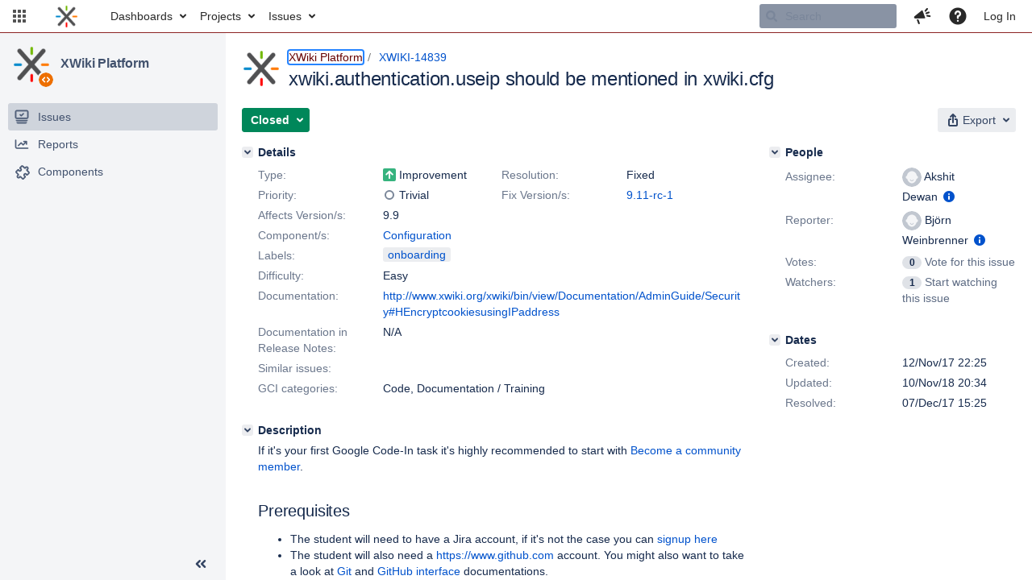

--- FILE ---
content_type: application/javascript
request_url: https://jira.xwiki.org/s/d650911839fffa2cb8dbf6e55050d06d-T/-65z3d2/930000/8ws80b/34e71e036c8aec32d2856405f3617c69/_/download/contextbatch/js/com.atlassian.jira.plugins.jira-quicksearch-plugin:5,com.atlassian.jira.plugins.jira-development-integration-plugin:0,-_super,-jira.view.issue,-project.issue.navigator,-jira.global,-jira.webresources:calendar-localisation-moment,-atl.general/batch.js?agile_global_admin_condition=true&jag=true&jira.create.linked.issue=true&locale=en-UK&richediton=true
body_size: 28868
content:
WRMCB=function(e){var c=console;if(c&&c.log&&c.error){c.log('Error running batched script.');c.error(e);}}
;
try {
/* module-key = 'com.atlassian.jira.plugins.jira-quicksearch-plugin:5', location = 'frontend/bundle.5.js' */
(window.atlassianWebpackJsonpe5ed4b01bb42b7893d8aef5bda9bf664=window.atlassianWebpackJsonpe5ed4b01bb42b7893d8aef5bda9bf664||[]).push([[5],{14:function(e,n,i){"use strict";Object.defineProperty(n,"__esModule",{value:!0}),n.showOnboardingTip=function(){if(0===(0,o.default)(u).length)return;var e={anchor:u,id:"qs-onboarding-tip",isSequence:!1,showCloseButton:!0,closeButtonText:"OK, got it",callbacks:{hide:function(){return a.default.send({name:"quicksearch.onboarding.tip.dissmised"})}},title:"Find your work faster",bodyHtml:(i="Search through all your issues and projects, and have the most important work always at your fingertips. Start typing to search...","<div><p>"+i+"</p></div>")},n=new t.default(e);var i;if(n.isDismissed())return;if(n.show(),!n.isVisible())return void a.default.send({name:"quicksearch.onboarding.tip.notshown"});a.default.send({name:"quicksearch.onboarding.tip.shown"})};var t=d(i(63)),a=d(i(5)),s=d(i(3)),o=d(i(0));function d(e){return e&&e.__esModule?e:{default:e}}var r=s.default,u="#quicksearch-menu:visible"},63:function(e,n){e.exports=require("jira-help-tips/feature/help-tip")}}]);
}catch(e){WRMCB(e)};
;
try {
/* module-key = 'com.atlassian.auiplugin:split_aui.component.expander', location = 'aui.chunk.4bb3fb8824decc4cf2df--64de944b44cf1d53c8f2.js' */
(window.__auiJsonp=window.__auiJsonp||[]).push([["aui.component.expander"],{ufFX:function(e,t,r){"use strict";r.r(t);var a=r("+x/D"),n=Object(a.default)(document),i=function(e){var t={};return t.$trigger=Object(a.default)(e.currentTarget),t.$content=n.find("#"+t.$trigger.attr("aria-controls")),t.triggerIsParent=0!==t.$content.parent().filter(t.$trigger).length,t.$shortContent=t.triggerIsParent?t.$trigger.find(".aui-expander-short-content"):null,t.height=t.$content.css("min-height"),t.isCollapsible=!1!==t.$trigger.data("collapsible"),t.replaceText=t.$trigger.attr("data-replace-text"),t.replaceSelector=t.$trigger.data("replace-selector"),t},c=function(e){if(e.replaceText){var t=e.replaceSelector?e.$trigger.find(e.replaceSelector):e.$trigger;e.$trigger.attr("data-replace-text",t.text()),t.text(e.replaceText)}},g={"aui-expander-invoke":function(e){var t=Object(a.default)(e.currentTarget),r=n.find("#"+t.attr("aria-controls")),i=!1!==t.data("collapsible");"true"===r.attr("aria-expanded")&&i?t.trigger("aui-expander-collapse"):t.trigger("aui-expander-expand")},"aui-expander-expand":function(e){var t=i(e);"true"!==t.$content.attr("aria-expanded")&&(t.$content.attr("aria-expanded","true"),t.$trigger.attr("aria-expanded","true"),t.$content.get(0).removeAttribute("hidden"),c(t),t.triggerIsParent&&t.$shortContent.hide(),t.$trigger.trigger("aui-expander-expanded"))},"aui-expander-collapse":function(e){var t=i(e);"true"===t.$content.attr("aria-expanded")&&(c(t),t.$content.attr("aria-expanded","false"),t.$trigger.attr("aria-expanded","false"),t.triggerIsParent&&t.$shortContent.show(),0===t.$content.outerHeight()&&t.$content.get(0).setAttribute("hidden",""),t.$trigger.trigger("aui-expander-collapsed"))},"click.aui-expander":function(e){Object(a.default)(e.currentTarget).trigger("aui-expander-invoke",e.currentTarget)}};n.on(g,".aui-expander-trigger")}},[["ufFX","runtime","aui.splitchunk.71c59684a5","aui.splitchunk.739b9ec8cc"]]]);
}catch(e){WRMCB(e)};
;
try {
/* module-key = 'com.atlassian.plugin.jslibs:underscore-1.8.3', location = 'libs/underscore/1.8.3/underscore-1.8.3.js' */
'use strict';(function(z){define("atlassian/libs/underscore-1.8.3",function(){var u={};z.call(u);return"undefined"!==typeof exports?"undefined"!==typeof module&&module.exports?module.exports.noConflict():exports.noConflict():u._.noConflict()})})(function(){(function(){function z(a){return function(c,d,e,f){d=v(d,f,4);var g=!n(c)&&b.keys(c),h=(g||c).length,k=0<a?0:h-1;3>arguments.length&&(e=c[g?g[k]:k],k+=a);for(var p=d,m=e;0<=k&&k<h;k+=a){var l=g?g[k]:k;m=p(m,c[l],l,c)}return m}}function u(a){return function(c,
b,e){b=l(b,e);e=r(c);for(var d=0<a?0:e-1;0<=d&&d<e;d+=a)if(b(c[d],d,c))return d;return-1}}function K(a,c,d){return function(e,f,g){var h=0,k=r(e);if("number"==typeof g)0<a?h=0<=g?g:Math.max(g+k,h):k=0<=g?Math.min(g+1,k):g+k+1;else if(d&&g&&k)return g=d(e,f),e[g]===f?g:-1;if(f!==f)return g=c(q.call(e,h,k),b.isNaN),0<=g?g+h:-1;for(g=0<a?h:k-1;0<=g&&g<k;g+=a)if(e[g]===f)return g;return-1}}function L(a,c){var d=M.length,e=a.constructor;e=b.isFunction(e)&&e.prototype||C;var f="constructor";for(b.has(a,
f)&&!b.contains(c,f)&&c.push(f);d--;)f=M[d],f in a&&a[f]!==e[f]&&!b.contains(c,f)&&c.push(f)}var D=this,S=D._,A=Array.prototype,C=Object.prototype,T=A.push,q=A.slice,w=C.toString,U=C.hasOwnProperty,B=Array.isArray,N=Object.keys,E=Function.prototype.bind,O=Object.create,F=function(){},b=function(a){if(a instanceof b)return a;if(!(this instanceof b))return new b(a);this._wrapped=a};"undefined"!==typeof exports?("undefined"!==typeof module&&module.exports&&(exports=module.exports=b),exports._=b):D._=
b;b.VERSION="1.8.3";var v=function(a,c,b){if(void 0===c)return a;switch(null==b?3:b){case 1:return function(b){return a.call(c,b)};case 2:return function(b,d){return a.call(c,b,d)};case 3:return function(b,d,g){return a.call(c,b,d,g)};case 4:return function(b,d,g,h){return a.call(c,b,d,g,h)}}return function(){return a.apply(c,arguments)}},l=function(a,c,d){return null==a?b.identity:b.isFunction(a)?v(a,c,d):b.isObject(a)?b.matcher(a):b.property(a)};b.iteratee=function(a,c){return l(a,c,Infinity)};
var x=function(a,c){return function(b){var d=arguments.length;if(2>d||null==b)return b;for(var f=1;f<d;f++)for(var g=arguments[f],h=a(g),k=h.length,p=0;p<k;p++){var m=h[p];c&&void 0!==b[m]||(b[m]=g[m])}return b}},P=function(a){if(!b.isObject(a))return{};if(O)return O(a);F.prototype=a;a=new F;F.prototype=null;return a},y=function(a){return function(c){return null==c?void 0:c[a]}},V=Math.pow(2,53)-1,r=y("length"),n=function(a){a=r(a);return"number"==typeof a&&0<=a&&a<=V};b.each=b.forEach=function(a,
c,d){c=v(c,d);var e;if(n(a))for(d=0,e=a.length;d<e;d++)c(a[d],d,a);else{var f=b.keys(a);d=0;for(e=f.length;d<e;d++)c(a[f[d]],f[d],a)}return a};b.map=b.collect=function(a,c,d){c=l(c,d);d=!n(a)&&b.keys(a);for(var e=(d||a).length,f=Array(e),g=0;g<e;g++){var h=d?d[g]:g;f[g]=c(a[h],h,a)}return f};b.reduce=b.foldl=b.inject=z(1);b.reduceRight=b.foldr=z(-1);b.find=b.detect=function(a,c,d){c=n(a)?b.findIndex(a,c,d):b.findKey(a,c,d);if(void 0!==c&&-1!==c)return a[c]};b.filter=b.select=function(a,c,d){var e=
[];c=l(c,d);b.each(a,function(a,b,d){c(a,b,d)&&e.push(a)});return e};b.reject=function(a,c,d){return b.filter(a,b.negate(l(c)),d)};b.every=b.all=function(a,c,d){c=l(c,d);d=!n(a)&&b.keys(a);for(var e=(d||a).length,f=0;f<e;f++){var g=d?d[f]:f;if(!c(a[g],g,a))return!1}return!0};b.some=b.any=function(a,c,d){c=l(c,d);d=!n(a)&&b.keys(a);for(var e=(d||a).length,f=0;f<e;f++){var g=d?d[f]:f;if(c(a[g],g,a))return!0}return!1};b.contains=b.includes=b.include=function(a,c,d,e){n(a)||(a=b.values(a));if("number"!=
typeof d||e)d=0;return 0<=b.indexOf(a,c,d)};b.invoke=function(a,c){var d=q.call(arguments,2),e=b.isFunction(c);return b.map(a,function(a){var b=e?c:a[c];return null==b?b:b.apply(a,d)})};b.pluck=function(a,c){return b.map(a,b.property(c))};b.where=function(a,c){return b.filter(a,b.matcher(c))};b.findWhere=function(a,c){return b.find(a,b.matcher(c))};b.max=function(a,c,d){var e=-Infinity,f=-Infinity,g;if(null==c&&null!=a){a=n(a)?a:b.values(a);for(var h=0,k=a.length;h<k;h++)d=a[h],d>e&&(e=d)}else c=
l(c,d),b.each(a,function(a,b,d){g=c(a,b,d);if(g>f||-Infinity===g&&-Infinity===e)e=a,f=g});return e};b.min=function(a,c,d){var e=Infinity,f=Infinity,g;if(null==c&&null!=a){a=n(a)?a:b.values(a);for(var h=0,k=a.length;h<k;h++)d=a[h],d<e&&(e=d)}else c=l(c,d),b.each(a,function(a,b,d){g=c(a,b,d);if(g<f||Infinity===g&&Infinity===e)e=a,f=g});return e};b.shuffle=function(a){a=n(a)?a:b.values(a);for(var c=a.length,d=Array(c),e=0,f;e<c;e++)f=b.random(0,e),f!==e&&(d[e]=d[f]),d[f]=a[e];return d};b.sample=function(a,
c,d){return null==c||d?(n(a)||(a=b.values(a)),a[b.random(a.length-1)]):b.shuffle(a).slice(0,Math.max(0,c))};b.sortBy=function(a,c,d){c=l(c,d);return b.pluck(b.map(a,function(a,b,d){return{value:a,index:b,criteria:c(a,b,d)}}).sort(function(a,b){var c=a.criteria,d=b.criteria;if(c!==d){if(c>d||void 0===c)return 1;if(c<d||void 0===d)return-1}return a.index-b.index}),"value")};var G=function(a){return function(c,d,e){var f={};d=l(d,e);b.each(c,function(b,e){e=d(b,e,c);a(f,b,e)});return f}};b.groupBy=G(function(a,
c,d){b.has(a,d)?a[d].push(c):a[d]=[c]});b.indexBy=G(function(a,b,d){a[d]=b});b.countBy=G(function(a,c,d){b.has(a,d)?a[d]++:a[d]=1});b.toArray=function(a){return a?b.isArray(a)?q.call(a):n(a)?b.map(a,b.identity):b.values(a):[]};b.size=function(a){return null==a?0:n(a)?a.length:b.keys(a).length};b.partition=function(a,c,d){c=l(c,d);var e=[],f=[];b.each(a,function(a,b,d){(c(a,b,d)?e:f).push(a)});return[e,f]};b.first=b.head=b.take=function(a,c,d){if(null!=a)return null==c||d?a[0]:b.initial(a,a.length-
c)};b.initial=function(a,b,d){return q.call(a,0,Math.max(0,a.length-(null==b||d?1:b)))};b.last=function(a,c,d){if(null!=a)return null==c||d?a[a.length-1]:b.rest(a,Math.max(0,a.length-c))};b.rest=b.tail=b.drop=function(a,b,d){return q.call(a,null==b||d?1:b)};b.compact=function(a){return b.filter(a,b.identity)};var t=function(a,c,d,e){var f=[],g=0;e=e||0;for(var h=r(a);e<h;e++){var k=a[e];if(n(k)&&(b.isArray(k)||b.isArguments(k))){c||(k=t(k,c,d));var p=0,m=k.length;for(f.length+=m;p<m;)f[g++]=k[p++]}else d||
(f[g++]=k)}return f};b.flatten=function(a,b){return t(a,b,!1)};b.without=function(a){return b.difference(a,q.call(arguments,1))};b.uniq=b.unique=function(a,c,d,e){b.isBoolean(c)||(e=d,d=c,c=!1);null!=d&&(d=l(d,e));e=[];for(var f=[],g=0,h=r(a);g<h;g++){var k=a[g],p=d?d(k,g,a):k;c?(g&&f===p||e.push(k),f=p):d?b.contains(f,p)||(f.push(p),e.push(k)):b.contains(e,k)||e.push(k)}return e};b.union=function(){return b.uniq(t(arguments,!0,!0))};b.intersection=function(a){for(var c=[],d=arguments.length,e=0,
f=r(a);e<f;e++){var g=a[e];if(!b.contains(c,g)){for(var h=1;h<d&&b.contains(arguments[h],g);h++);h===d&&c.push(g)}}return c};b.difference=function(a){var c=t(arguments,!0,!0,1);return b.filter(a,function(a){return!b.contains(c,a)})};b.zip=function(){return b.unzip(arguments)};b.unzip=function(a){for(var c=a&&b.max(a,r).length||0,d=Array(c),e=0;e<c;e++)d[e]=b.pluck(a,e);return d};b.object=function(a,b){for(var c={},e=0,f=r(a);e<f;e++)b?c[a[e]]=b[e]:c[a[e][0]]=a[e][1];return c};b.findIndex=u(1);b.findLastIndex=
u(-1);b.sortedIndex=function(a,b,d,e){d=l(d,e,1);b=d(b);e=0;for(var c=r(a);e<c;){var g=Math.floor((e+c)/2);d(a[g])<b?e=g+1:c=g}return e};b.indexOf=K(1,b.findIndex,b.sortedIndex);b.lastIndexOf=K(-1,b.findLastIndex);b.range=function(a,b,d){null==b&&(b=a||0,a=0);d=d||1;b=Math.max(Math.ceil((b-a)/d),0);for(var c=Array(b),f=0;f<b;f++,a+=d)c[f]=a;return c};var Q=function(a,c,d,e,f){if(!(e instanceof c))return a.apply(d,f);c=P(a.prototype);a=a.apply(c,f);return b.isObject(a)?a:c};b.bind=function(a,c){if(E&&
a.bind===E)return E.apply(a,q.call(arguments,1));if(!b.isFunction(a))throw new TypeError("Bind must be called on a function");var d=q.call(arguments,2),e=function(){return Q(a,e,c,this,d.concat(q.call(arguments)))};return e};b.partial=function(a){var c=q.call(arguments,1),d=function(){for(var e=0,f=c.length,g=Array(f),h=0;h<f;h++)g[h]=c[h]===b?arguments[e++]:c[h];for(;e<arguments.length;)g.push(arguments[e++]);return Q(a,d,this,this,g)};return d};b.bindAll=function(a){var c,d=arguments.length;if(1>=
d)throw Error("bindAll must be passed function names");for(c=1;c<d;c++){var e=arguments[c];a[e]=b.bind(a[e],a)}return a};b.memoize=function(a,c){var d=function(e){var f=d.cache,g=""+(c?c.apply(this,arguments):e);b.has(f,g)||(f[g]=a.apply(this,arguments));return f[g]};d.cache={};return d};b.delay=function(a,b){var c=q.call(arguments,2);return setTimeout(function(){return a.apply(null,c)},b)};b.defer=b.partial(b.delay,b,1);b.throttle=function(a,c,d){var e,f,g,h=null,k=0;d||(d={});var p=function(){k=
!1===d.leading?0:b.now();h=null;g=a.apply(e,f);h||(e=f=null)};return function(){var m=b.now();k||!1!==d.leading||(k=m);var l=c-(m-k);e=this;f=arguments;0>=l||l>c?(h&&(clearTimeout(h),h=null),k=m,g=a.apply(e,f),h||(e=f=null)):h||!1===d.trailing||(h=setTimeout(p,l));return g}};b.debounce=function(a,c,d){var e,f,g,h,k,l=function(){var m=b.now()-h;m<c&&0<=m?e=setTimeout(l,c-m):(e=null,d||(k=a.apply(g,f),e||(g=f=null)))};return function(){g=this;f=arguments;h=b.now();var m=d&&!e;e||(e=setTimeout(l,c));
m&&(k=a.apply(g,f),g=f=null);return k}};b.wrap=function(a,c){return b.partial(c,a)};b.negate=function(a){return function(){return!a.apply(this,arguments)}};b.compose=function(){var a=arguments,b=a.length-1;return function(){for(var c=b,e=a[b].apply(this,arguments);c--;)e=a[c].call(this,e);return e}};b.after=function(a,b){return function(){if(1>--a)return b.apply(this,arguments)}};b.before=function(a,b){var c;return function(){0<--a&&(c=b.apply(this,arguments));1>=a&&(b=null);return c}};b.once=b.partial(b.before,
2);var R=!{toString:null}.propertyIsEnumerable("toString"),M="valueOf isPrototypeOf toString propertyIsEnumerable hasOwnProperty toLocaleString".split(" ");b.keys=function(a){if(!b.isObject(a))return[];if(N)return N(a);var c=[],d;for(d in a)b.has(a,d)&&c.push(d);R&&L(a,c);return c};b.allKeys=function(a){if(!b.isObject(a))return[];var c=[],d;for(d in a)c.push(d);R&&L(a,c);return c};b.values=function(a){for(var c=b.keys(a),d=c.length,e=Array(d),f=0;f<d;f++)e[f]=a[c[f]];return e};b.mapObject=function(a,
c,d){c=l(c,d);d=b.keys(a);for(var e=d.length,f={},g,h=0;h<e;h++)g=d[h],f[g]=c(a[g],g,a);return f};b.pairs=function(a){for(var c=b.keys(a),d=c.length,e=Array(d),f=0;f<d;f++)e[f]=[c[f],a[c[f]]];return e};b.invert=function(a){for(var c={},d=b.keys(a),e=0,f=d.length;e<f;e++)c[a[d[e]]]=d[e];return c};b.functions=b.methods=function(a){var c=[],d;for(d in a)b.isFunction(a[d])&&c.push(d);return c.sort()};b.extend=x(b.allKeys);b.extendOwn=b.assign=x(b.keys);b.findKey=function(a,c,d){c=l(c,d);d=b.keys(a);for(var e,
f=0,g=d.length;f<g;f++)if(e=d[f],c(a[e],e,a))return e};b.pick=function(a,c,d){var e={},f=a;if(null==f)return e;if(b.isFunction(c)){var g=b.allKeys(f);var h=v(c,d)}else g=t(arguments,!1,!1,1),h=function(a,b,c){return b in c},f=Object(f);for(var k=0,l=g.length;k<l;k++){var m=g[k],n=f[m];h(n,m,f)&&(e[m]=n)}return e};b.omit=function(a,c,d){if(b.isFunction(c))c=b.negate(c);else{var e=b.map(t(arguments,!1,!1,1),String);c=function(a,c){return!b.contains(e,c)}}return b.pick(a,c,d)};b.defaults=x(b.allKeys,
!0);b.create=function(a,c){a=P(a);c&&b.extendOwn(a,c);return a};b.clone=function(a){return b.isObject(a)?b.isArray(a)?a.slice():b.extend({},a):a};b.tap=function(a,b){b(a);return a};b.isMatch=function(a,c){var d=b.keys(c),e=d.length;if(null==a)return!e;a=Object(a);for(var f=0;f<e;f++){var g=d[f];if(c[g]!==a[g]||!(g in a))return!1}return!0};var H=function(a,c,d,e){if(a===c)return 0!==a||1/a===1/c;if(null==a||null==c)return a===c;a instanceof b&&(a=a._wrapped);c instanceof b&&(c=c._wrapped);var f=w.call(a);
if(f!==w.call(c))return!1;switch(f){case "[object RegExp]":case "[object String]":return""+a===""+c;case "[object Number]":return+a!==+a?+c!==+c:0===+a?1/+a===1/c:+a===+c;case "[object Date]":case "[object Boolean]":return+a===+c}f="[object Array]"===f;if(!f){if("object"!=typeof a||"object"!=typeof c)return!1;var g=a.constructor,h=c.constructor;if(g!==h&&!(b.isFunction(g)&&g instanceof g&&b.isFunction(h)&&h instanceof h)&&"constructor"in a&&"constructor"in c)return!1}d=d||[];e=e||[];for(g=d.length;g--;)if(d[g]===
a)return e[g]===c;d.push(a);e.push(c);if(f){g=a.length;if(g!==c.length)return!1;for(;g--;)if(!H(a[g],c[g],d,e))return!1}else{f=b.keys(a);g=f.length;if(b.keys(c).length!==g)return!1;for(;g--;)if(h=f[g],!b.has(c,h)||!H(a[h],c[h],d,e))return!1}d.pop();e.pop();return!0};b.isEqual=function(a,b){return H(a,b)};b.isEmpty=function(a){return null==a?!0:n(a)&&(b.isArray(a)||b.isString(a)||b.isArguments(a))?0===a.length:0===b.keys(a).length};b.isElement=function(a){return!(!a||1!==a.nodeType)};b.isArray=B||
function(a){return"[object Array]"===w.call(a)};b.isObject=function(a){var b=typeof a;return"function"===b||"object"===b&&!!a};b.each("Arguments Function String Number Date RegExp Error".split(" "),function(a){b["is"+a]=function(b){return w.call(b)==="[object "+a+"]"}});b.isArguments(arguments)||(b.isArguments=function(a){return b.has(a,"callee")});"function"!=typeof/./&&"object"!=typeof Int8Array&&(b.isFunction=function(a){return"function"==typeof a||!1});b.isFinite=function(a){return isFinite(a)&&
!isNaN(parseFloat(a))};b.isNaN=function(a){return b.isNumber(a)&&a!==+a};b.isBoolean=function(a){return!0===a||!1===a||"[object Boolean]"===w.call(a)};b.isNull=function(a){return null===a};b.isUndefined=function(a){return void 0===a};b.has=function(a,b){return null!=a&&U.call(a,b)};b.noConflict=function(){D._=S;return this};b.identity=function(a){return a};b.constant=function(a){return function(){return a}};b.noop=function(){};b.property=y;b.propertyOf=function(a){return null==a?function(){}:function(b){return a[b]}};
b.matcher=b.matches=function(a){a=b.extendOwn({},a);return function(c){return b.isMatch(c,a)}};b.times=function(a,b,d){var c=Array(Math.max(0,a));b=v(b,d,1);for(d=0;d<a;d++)c[d]=b(d);return c};b.random=function(a,b){null==b&&(b=a,a=0);return a+Math.floor(Math.random()*(b-a+1))};b.now=Date.now||function(){return(new Date).getTime()};B={"\x26":"\x26amp;","\x3c":"\x26lt;","\x3e":"\x26gt;",'"':"\x26quot;","'":"\x26#x27;","`":"\x26#x60;"};x=b.invert(B);y=function(a){var c=function(b){return a[b]},d="(?:"+
b.keys(a).join("|")+")",e=RegExp(d),f=RegExp(d,"g");return function(a){a=null==a?"":""+a;return e.test(a)?a.replace(f,c):a}};b.escape=y(B);b.unescape=y(x);b.result=function(a,c,d){c=null==a?void 0:a[c];void 0===c&&(c=d);return b.isFunction(c)?c.call(a):c};var W=0;b.uniqueId=function(a){var b=++W+"";return a?a+b:b};b.templateSettings={evaluate:/<%([\s\S]+?)%>/g,interpolate:/<%=([\s\S]+?)%>/g,escape:/<%-([\s\S]+?)%>/g};var I=/(.)^/,X={"'":"'","\\":"\\","\r":"r","\n":"n","\u2028":"u2028","\u2029":"u2029"},
Y=/\\|'|\r|\n|\u2028|\u2029/g,Z=function(a){return"\\"+X[a]};b.template=function(a,c,d){!c&&d&&(c=d);c=b.defaults({},c,b.templateSettings);d=RegExp([(c.escape||I).source,(c.interpolate||I).source,(c.evaluate||I).source].join("|")+"|$","g");var e=0,f="__p+\x3d'";a.replace(d,function(b,c,d,g,l){f+=a.slice(e,l).replace(Y,Z);e=l+b.length;c?f+="'+\n((__t\x3d("+c+"))\x3d\x3dnull?'':_.escape(__t))+\n'":d?f+="'+\n((__t\x3d("+d+"))\x3d\x3dnull?'':__t)+\n'":g&&(f+="';\n"+g+"\n__p+\x3d'");return b});f+="';\n";
c.variable||(f="with(obj||{}){\n"+f+"}\n");f="var __t,__p\x3d'',__j\x3dArray.prototype.join,print\x3dfunction(){__p+\x3d__j.call(arguments,'');};\n"+f+"return __p;\n";try{var g=new Function(c.variable||"obj","_",f)}catch(h){throw h.source=f,h;}d=function(a){return g.call(this,a,b)};d.source="function("+(c.variable||"obj")+"){\n"+f+"}";return d};b.chain=function(a){a=b(a);a._chain=!0;return a};var J=function(a,c){return a._chain?b(c).chain():c};b.mixin=function(a){b.each(b.functions(a),function(c){var d=
b[c]=a[c];b.prototype[c]=function(){var a=[this._wrapped];T.apply(a,arguments);return J(this,d.apply(b,a))}})};b.mixin(b);b.each("pop push reverse shift sort splice unshift".split(" "),function(a){var c=A[a];b.prototype[a]=function(){var b=this._wrapped;c.apply(b,arguments);"shift"!==a&&"splice"!==a||0!==b.length||delete b[0];return J(this,b)}});b.each(["concat","join","slice"],function(a){var c=A[a];b.prototype[a]=function(){return J(this,c.apply(this._wrapped,arguments))}});b.prototype.value=function(){return this._wrapped};
b.prototype.valueOf=b.prototype.toJSON=b.prototype.value;b.prototype.toString=function(){return""+this._wrapped};"function"===typeof define&&define.amd&&define("underscore",[],function(){return b})}).call(this)});
}catch(e){WRMCB(e)};
;
try {
/* module-key = 'com.atlassian.plugin.jslibs:backbone-1.3.3-factory', location = 'factories/backbone/1.3.3/backbone-1.3.3-factory.js' */
'use strict';(function(x){define("atlassian/libs/factories/backbone-1.3.3",function(){return function(h,d){return x({},{},h,d).noConflict()}})})(function(x,h,d,k){var K=x.Backbone,B=Array.prototype.slice;h.VERSION="1.3.3";h.$=k;h.noConflict=function(){x.Backbone=K;return this};h.emulateHTTP=!1;h.emulateJSON=!1;var L=function(a,b,c){switch(a){case 1:return function(){return d[b](this[c])};case 2:return function(a){return d[b](this[c],a)};case 3:return function(a,f){return d[b](this[c],C(a,this),f)};
case 4:return function(a,f,g){return d[b](this[c],C(a,this),f,g)};default:return function(){var a=B.call(arguments);a.unshift(this[c]);return d[b].apply(d,a)}}},p=function(a,b,c){d.each(b,function(b,f){d[f]&&(a.prototype[f]=L(b,f,c))})},C=function(a,b){return d.isFunction(a)?a:d.isObject(a)&&!b._isModel(a)?M(a):d.isString(a)?function(b){return b.get(a)}:a},M=function(a){var b=d.matches(a);return function(a){return b(a.attributes)}};k=h.Events={};var D=/\s+/,v=function(a,b,c,e,f){var g=0,t;if(c&&"object"===
typeof c)for(void 0!==e&&("context"in f)&&void 0===f.context&&(f.context=e),t=d.keys(c);g<t.length;g++)b=v(a,b,t[g],c[t[g]],f);else if(c&&D.test(c))for(t=c.split(D);g<t.length;g++)b=a(b,t[g],e,f);else b=a(b,c,e,f);return b};k.on=function(a,b,c){return E(this,a,b,c)};var E=function(a,b,c,e,f){a._events=v(N,a._events||{},b,c,{context:e,ctx:a,listening:f});f&&((a._listeners||(a._listeners={}))[f.id]=f);return a};k.listenTo=function(a,b,c){if(!a)return this;var e=a._listenId||(a._listenId=d.uniqueId("l")),
f=this._listeningTo||(this._listeningTo={}),g=f[e];g||(g=this._listenId||(this._listenId=d.uniqueId("l")),g=f[e]={obj:a,objId:e,id:g,listeningTo:f,count:0});E(a,b,c,this,g);return this};var N=function(a,b,c,e){if(c){b=a[b]||(a[b]=[]);var f=e.context,d=e.ctx;(e=e.listening)&&e.count++;b.push({callback:c,context:f,ctx:f||d,listening:e})}return a};k.off=function(a,b,c){if(!this._events)return this;this._events=v(O,this._events,a,b,{context:c,listeners:this._listeners});return this};k.stopListening=function(a,
b,c){var e=this._listeningTo;if(!e)return this;a=a?[a._listenId]:d.keys(e);for(var f=0;f<a.length;f++){var g=e[a[f]];if(!g)break;g.obj.off(b,c,this)}return this};var O=function(a,b,c,e){if(a){var f=0,g=e.context;e=e.listeners;if(b||c||g){for(var t=b?[b]:d.keys(a);f<t.length;f++){b=t[f];var h=a[b];if(!h)break;for(var q=[],k=0;k<h.length;k++){var l=h[k];c&&c!==l.callback&&c!==l.callback._callback||g&&g!==l.context?q.push(l):(l=l.listening)&&0===--l.count&&(delete e[l.id],delete l.listeningTo[l.objId])}q.length?
a[b]=q:delete a[b]}return a}for(a=d.keys(e);f<a.length;f++)l=e[a[f]],delete e[l.id],delete l.listeningTo[l.objId]}};k.once=function(a,b,c){var e=v(F,{},a,b,d.bind(this.off,this));"string"===typeof a&&null==c&&(b=void 0);return this.on(e,b,c)};k.listenToOnce=function(a,b,c){b=v(F,{},b,c,d.bind(this.stopListening,this,a));return this.listenTo(a,b)};var F=function(a,b,c,e){if(c){var f=a[b]=d.once(function(){e(b,f);c.apply(this,arguments)});f._callback=c}return a};k.trigger=function(a){if(!this._events)return this;
for(var b=Math.max(0,arguments.length-1),c=Array(b),e=0;e<b;e++)c[e]=arguments[e+1];v(Q,this._events,a,void 0,c);return this};var Q=function(a,b,c,e){if(a){c=a[b];var f=a.all;c&&f&&(f=f.slice());c&&G(c,e);f&&G(f,[b].concat(e))}return a},G=function(a,b){var c,e=-1,f=a.length,d=b[0],h=b[1],y=b[2];switch(b.length){case 0:for(;++e<f;)(c=a[e]).callback.call(c.ctx);break;case 1:for(;++e<f;)(c=a[e]).callback.call(c.ctx,d);break;case 2:for(;++e<f;)(c=a[e]).callback.call(c.ctx,d,h);break;case 3:for(;++e<f;)(c=
a[e]).callback.call(c.ctx,d,h,y);break;default:for(;++e<f;)(c=a[e]).callback.apply(c.ctx,b)}};k.bind=k.on;k.unbind=k.off;d.extend(h,k);var w=h.Model=function(a,b){var c=a||{};b||(b={});this.cid=d.uniqueId(this.cidPrefix);this.attributes={};b.collection&&(this.collection=b.collection);b.parse&&(c=this.parse(c,b)||{});var e=d.result(this,"defaults");c=d.defaults(d.extend({},e,c),e);this.set(c,b);this.changed={};this.initialize.apply(this,arguments)};d.extend(w.prototype,k,{changed:null,validationError:null,
idAttribute:"id",cidPrefix:"c",initialize:function(){},toJSON:function(a){return d.clone(this.attributes)},sync:function(){return h.sync.apply(this,arguments)},get:function(a){return this.attributes[a]},escape:function(a){return d.escape(this.get(a))},has:function(a){return null!=this.get(a)},matches:function(a){return!!d.iteratee(a,this)(this.attributes)},set:function(a,b,c){if(null==a)return this;if("object"===typeof a){var e=a;c=b}else(e={})[a]=b;c||(c={});if(!this._validate(e,c))return!1;var f=
c.unset;a=c.silent;var g=[],h=this._changing;this._changing=!0;h||(this._previousAttributes=d.clone(this.attributes),this.changed={});var y=this.attributes,k=this.changed,P=this._previousAttributes,l;for(l in e)b=e[l],d.isEqual(y[l],b)||g.push(l),d.isEqual(P[l],b)?delete k[l]:k[l]=b,f?delete y[l]:y[l]=b;this.idAttribute in e&&(this.id=this.get(this.idAttribute));if(!a)for(g.length&&(this._pending=c),b=0;b<g.length;b++)this.trigger("change:"+g[b],this,y[g[b]],c);if(h)return this;if(!a)for(;this._pending;)c=
this._pending,this._pending=!1,this.trigger("change",this,c);this._changing=this._pending=!1;return this},unset:function(a,b){return this.set(a,void 0,d.extend({},b,{unset:!0}))},clear:function(a){var b={},c;for(c in this.attributes)b[c]=void 0;return this.set(b,d.extend({},a,{unset:!0}))},hasChanged:function(a){return null==a?!d.isEmpty(this.changed):d.has(this.changed,a)},changedAttributes:function(a){if(!a)return this.hasChanged()?d.clone(this.changed):!1;var b=this._changing?this._previousAttributes:
this.attributes,c={},e;for(e in a){var f=a[e];d.isEqual(b[e],f)||(c[e]=f)}return d.size(c)?c:!1},previous:function(a){return null!=a&&this._previousAttributes?this._previousAttributes[a]:null},previousAttributes:function(){return d.clone(this._previousAttributes)},fetch:function(a){a=d.extend({parse:!0},a);var b=this,c=a.success;a.success=function(e){var f=a.parse?b.parse(e,a):e;if(!b.set(f,a))return!1;c&&c.call(a.context,b,e,a);b.trigger("sync",b,e,a)};z(this,a);return this.sync("read",this,a)},
save:function(a,b,c){if(null==a||"object"===typeof a){var e=a;c=b}else(e={})[a]=b;c=d.extend({validate:!0,parse:!0},c);var f=c.wait;if(e&&!f){if(!this.set(e,c))return!1}else if(!this._validate(e,c))return!1;var g=this,h=c.success,k=this.attributes;c.success=function(a){g.attributes=k;var b=c.parse?g.parse(a,c):a;f&&(b=d.extend({},e,b));if(b&&!g.set(b,c))return!1;h&&h.call(c.context,g,a,c);g.trigger("sync",g,a,c)};z(this,c);e&&f&&(this.attributes=d.extend({},k,e));a=this.isNew()?"create":c.patch?"patch":
"update";"patch"!==a||c.attrs||(c.attrs=e);a=this.sync(a,this,c);this.attributes=k;return a},destroy:function(a){a=a?d.clone(a):{};var b=this,c=a.success,e=a.wait,f=function(){b.stopListening();b.trigger("destroy",b,b.collection,a)};a.success=function(d){e&&f();c&&c.call(a.context,b,d,a);b.isNew()||b.trigger("sync",b,d,a)};var g=!1;this.isNew()?d.defer(a.success):(z(this,a),g=this.sync("delete",this,a));e||f();return g},url:function(){var a=d.result(this,"urlRoot")||d.result(this.collection,"url")||
H();if(this.isNew())return a;var b=this.get(this.idAttribute);return a.replace(/[^\/]$/,"$\x26/")+encodeURIComponent(b)},parse:function(a,b){return a},clone:function(){return new this.constructor(this.attributes)},isNew:function(){return!this.has(this.idAttribute)},isValid:function(a){return this._validate({},d.extend({},a,{validate:!0}))},_validate:function(a,b){if(!b.validate||!this.validate)return!0;a=d.extend({},this.attributes,a);a=this.validationError=this.validate(a,b)||null;if(!a)return!0;
this.trigger("invalid",this,a,d.extend(b,{validationError:a}));return!1}});p(w,{keys:1,values:1,pairs:1,invert:1,pick:0,omit:0,chain:1,isEmpty:1},"attributes");var A=h.Collection=function(a,b){b||(b={});b.model&&(this.model=b.model);void 0!==b.comparator&&(this.comparator=b.comparator);this._reset();this.initialize.apply(this,arguments);a&&this.reset(a,d.extend({silent:!0},b))},R={add:!0,remove:!0,merge:!0},S={add:!0,remove:!1},I=function(a,b,c){c=Math.min(Math.max(c,0),a.length);var e=Array(a.length-
c),f=b.length,d;for(d=0;d<e.length;d++)e[d]=a[d+c];for(d=0;d<f;d++)a[d+c]=b[d];for(d=0;d<e.length;d++)a[d+f+c]=e[d]};d.extend(A.prototype,k,{model:w,initialize:function(){},toJSON:function(a){return this.map(function(b){return b.toJSON(a)})},sync:function(){return h.sync.apply(this,arguments)},add:function(a,b){return this.set(a,d.extend({merge:!1},b,S))},remove:function(a,b){b=d.extend({},b);var c=!d.isArray(a);a=c?[a]:a.slice();a=this._removeModels(a,b);!b.silent&&a.length&&(b.changes={added:[],
merged:[],removed:a},this.trigger("update",this,b));return c?a[0]:a},set:function(a,b){if(null!=a){b=d.extend({},R,b);b.parse&&!this._isModel(a)&&(a=this.parse(a,b)||[]);var c=!d.isArray(a);a=c?[a]:a.slice();var e=b.at;null!=e&&(e=+e);e>this.length&&(e=this.length);0>e&&(e+=this.length+1);var f=[],g=[],h=[],k=[],q={},r=b.add,l=b.merge,v=b.remove,p=!1,w=this.comparator&&null==e&&!1!==b.sort,x=d.isString(this.comparator)?this.comparator:null,n;for(n=0;n<a.length;n++){var m=a[n];var u=this.get(m);u?
(l&&m!==u&&(m=this._isModel(m)?m.attributes:m,b.parse&&(m=u.parse(m,b)),u.set(m,b),h.push(u),w&&!p&&(p=u.hasChanged(x))),q[u.cid]||(q[u.cid]=!0,f.push(u)),a[n]=u):r&&(m=a[n]=this._prepareModel(m,b))&&(g.push(m),this._addReference(m,b),q[m.cid]=!0,f.push(m))}if(v){for(n=0;n<this.length;n++)m=this.models[n],q[m.cid]||k.push(m);k.length&&this._removeModels(k,b)}q=!1;f.length&&!w&&r&&v?(q=this.length!==f.length||d.some(this.models,function(a,b){return a!==f[b]}),this.models.length=0,I(this.models,f,0),
this.length=this.models.length):g.length&&(w&&(p=!0),I(this.models,g,null==e?this.length:e),this.length=this.models.length);p&&this.sort({silent:!0});if(!b.silent){for(n=0;n<g.length;n++)null!=e&&(b.index=e+n),m=g[n],m.trigger("add",m,this,b);(p||q)&&this.trigger("sort",this,b);if(g.length||k.length||h.length)b.changes={added:g,removed:k,merged:h},this.trigger("update",this,b)}return c?a[0]:a}},reset:function(a,b){b=b?d.clone(b):{};for(var c=0;c<this.models.length;c++)this._removeReference(this.models[c],
b);b.previousModels=this.models;this._reset();a=this.add(a,d.extend({silent:!0},b));b.silent||this.trigger("reset",this,b);return a},push:function(a,b){return this.add(a,d.extend({at:this.length},b))},pop:function(a){var b=this.at(this.length-1);return this.remove(b,a)},unshift:function(a,b){return this.add(a,d.extend({at:0},b))},shift:function(a){var b=this.at(0);return this.remove(b,a)},slice:function(){return B.apply(this.models,arguments)},get:function(a){if(null!=a)return this._byId[a]||this._byId[this.modelId(a.attributes||
a)]||a.cid&&this._byId[a.cid]},has:function(a){return null!=this.get(a)},at:function(a){0>a&&(a+=this.length);return this.models[a]},where:function(a,b){return this[b?"find":"filter"](a)},findWhere:function(a){return this.where(a,!0)},sort:function(a){var b=this.comparator;if(!b)throw Error("Cannot sort a set without a comparator");a||(a={});var c=b.length;d.isFunction(b)&&(b=d.bind(b,this));1===c||d.isString(b)?this.models=this.sortBy(b):this.models.sort(b);a.silent||this.trigger("sort",this,a);
return this},pluck:function(a){return this.map(a+"")},fetch:function(a){a=d.extend({parse:!0},a);var b=a.success,c=this;a.success=function(e){c[a.reset?"reset":"set"](e,a);b&&b.call(a.context,c,e,a);c.trigger("sync",c,e,a)};z(this,a);return this.sync("read",this,a)},create:function(a,b){b=b?d.clone(b):{};var c=b.wait;a=this._prepareModel(a,b);if(!a)return!1;c||this.add(a,b);var e=this,f=b.success;b.success=function(a,b,d){c&&e.add(a,d);f&&f.call(d.context,a,b,d)};a.save(null,b);return a},parse:function(a,
b){return a},clone:function(){return new this.constructor(this.models,{model:this.model,comparator:this.comparator})},modelId:function(a){return a[this.model.prototype.idAttribute||"id"]},_reset:function(){this.length=0;this.models=[];this._byId={}},_prepareModel:function(a,b){if(this._isModel(a))return a.collection||(a.collection=this),a;b=b?d.clone(b):{};b.collection=this;a=new this.model(a,b);if(!a.validationError)return a;this.trigger("invalid",this,a.validationError,b);return!1},_removeModels:function(a,
b){for(var c=[],e=0;e<a.length;e++){var d=this.get(a[e]);if(d){var g=this.indexOf(d);this.models.splice(g,1);this.length--;delete this._byId[d.cid];var h=this.modelId(d.attributes);null!=h&&delete this._byId[h];b.silent||(b.index=g,d.trigger("remove",d,this,b));c.push(d);this._removeReference(d,b)}}return c},_isModel:function(a){return a instanceof w},_addReference:function(a,b){this._byId[a.cid]=a;b=this.modelId(a.attributes);null!=b&&(this._byId[b]=a);a.on("all",this._onModelEvent,this)},_removeReference:function(a,
b){delete this._byId[a.cid];b=this.modelId(a.attributes);null!=b&&delete this._byId[b];this===a.collection&&delete a.collection;a.off("all",this._onModelEvent,this)},_onModelEvent:function(a,b,c,e){if(b){if(("add"===a||"remove"===a)&&c!==this)return;"destroy"===a&&this.remove(b,e);if("change"===a){var d=this.modelId(b.previousAttributes()),g=this.modelId(b.attributes);d!==g&&(null!=d&&delete this._byId[d],null!=g&&(this._byId[g]=b))}}this.trigger.apply(this,arguments)}});p(A,{forEach:3,each:3,map:3,
collect:3,reduce:0,foldl:0,inject:0,reduceRight:0,foldr:0,find:3,detect:3,filter:3,select:3,reject:3,every:3,all:3,some:3,any:3,include:3,includes:3,contains:3,invoke:0,max:3,min:3,toArray:1,size:1,first:3,head:3,take:3,initial:3,rest:3,tail:3,drop:3,last:3,without:0,difference:0,indexOf:3,shuffle:1,lastIndexOf:3,isEmpty:1,chain:1,sample:3,partition:3,groupBy:3,countBy:3,sortBy:3,indexBy:3,findIndex:3,findLastIndex:3},"models");p=h.View=function(a){this.cid=d.uniqueId("view");d.extend(this,d.pick(a,
T));this._ensureElement();this.initialize.apply(this,arguments)};var U=/^(\S+)\s*(.*)$/,T="model collection el id attributes className tagName events".split(" ");d.extend(p.prototype,k,{tagName:"div",$:function(a){return this.$el.find(a)},initialize:function(){},render:function(){return this},remove:function(){this._removeElement();this.stopListening();return this},_removeElement:function(){this.$el.remove()},setElement:function(a){this.undelegateEvents();this._setElement(a);this.delegateEvents();
return this},_setElement:function(a){this.$el=a instanceof h.$?a:h.$(a);this.el=this.$el[0]},delegateEvents:function(a){a||(a=d.result(this,"events"));if(!a)return this;this.undelegateEvents();for(var b in a){var c=a[b];d.isFunction(c)||(c=this[c]);if(c){var e=b.match(U);this.delegate(e[1],e[2],d.bind(c,this))}}return this},delegate:function(a,b,c){this.$el.on(a+".delegateEvents"+this.cid,b,c);return this},undelegateEvents:function(){this.$el&&this.$el.off(".delegateEvents"+this.cid);return this},
undelegate:function(a,b,c){this.$el.off(a+".delegateEvents"+this.cid,b,c);return this},_createElement:function(a){return document.createElement(a)},_ensureElement:function(){if(this.el)this.setElement(d.result(this,"el"));else{var a=d.extend({},d.result(this,"attributes"));this.id&&(a.id=d.result(this,"id"));this.className&&(a["class"]=d.result(this,"className"));this.setElement(this._createElement(d.result(this,"tagName")));this._setAttributes(a)}},_setAttributes:function(a){this.$el.attr(a)}});
h.sync=function(a,b,c){var e=V[a];d.defaults(c||(c={}),{emulateHTTP:h.emulateHTTP,emulateJSON:h.emulateJSON});var f={type:e,dataType:"json"};c.url||(f.url=d.result(b,"url")||H());null!=c.data||!b||"create"!==a&&"update"!==a&&"patch"!==a||(f.contentType="application/json",f.data=JSON.stringify(c.attrs||b.toJSON(c)));c.emulateJSON&&(f.contentType="application/x-www-form-urlencoded",f.data=f.data?{model:f.data}:{});if(c.emulateHTTP&&("PUT"===e||"DELETE"===e||"PATCH"===e)){f.type="POST";c.emulateJSON&&
(f.data._method=e);var g=c.beforeSend;c.beforeSend=function(a){a.setRequestHeader("X-HTTP-Method-Override",e);if(g)return g.apply(this,arguments)}}"GET"===f.type||c.emulateJSON||(f.processData=!1);var k=c.error;c.error=function(a,b,d){c.textStatus=b;c.errorThrown=d;k&&k.call(c.context,a,b,d)};a=c.xhr=h.ajax(d.extend(f,c));b.trigger("request",b,a,c);return a};var V={create:"POST",update:"PUT",patch:"PATCH","delete":"DELETE",read:"GET"};h.ajax=function(){return h.$.ajax.apply(h.$,arguments)};var J=
h.Router=function(a){a||(a={});a.routes&&(this.routes=a.routes);this._bindRoutes();this.initialize.apply(this,arguments)},W=/\((.*?)\)/g,X=/(\(\?)?:\w+/g,Y=/\*\w+/g,Z=/[\-{}\[\]+?.,\\\^$|#\s]/g;d.extend(J.prototype,k,{initialize:function(){},route:function(a,b,c){d.isRegExp(a)||(a=this._routeToRegExp(a));d.isFunction(b)&&(c=b,b="");c||(c=this[b]);var e=this;h.history.route(a,function(d){d=e._extractParameters(a,d);!1!==e.execute(c,d,b)&&(e.trigger.apply(e,["route:"+b].concat(d)),e.trigger("route",
b,d),h.history.trigger("route",e,b,d))});return this},execute:function(a,b,c){a&&a.apply(this,b)},navigate:function(a,b){h.history.navigate(a,b);return this},_bindRoutes:function(){if(this.routes){this.routes=d.result(this,"routes");for(var a,b=d.keys(this.routes);null!=(a=b.pop());)this.route(a,this.routes[a])}},_routeToRegExp:function(a){a=a.replace(Z,"\\$\x26").replace(W,"(?:$1)?").replace(X,function(a,c){return c?a:"([^/?]+)"}).replace(Y,"([^?]*?)");return new RegExp("^"+a+"(?:\\?([\\s\\S]*))?$")},
_extractParameters:function(a,b){var c=a.exec(b).slice(1);return d.map(c,function(a,b){return b===c.length-1?a||null:a?decodeURIComponent(a):null})}});var r=h.History=function(){this.handlers=[];this.checkUrl=d.bind(this.checkUrl,this);"undefined"!==typeof window&&(this.location=window.location,this.history=window.history)},aa=/^[#\/]|\s+$/g,ba=/^\/+|\/+$/g,ca=/#.*$/;r.started=!1;d.extend(r.prototype,k,{interval:50,atRoot:function(){return this.location.pathname.replace(/[^\/]$/,"$\x26/")===this.root&&
!this.getSearch()},matchRoot:function(){return this.decodeFragment(this.location.pathname).slice(0,this.root.length-1)+"/"===this.root},decodeFragment:function(a){return decodeURI(a.replace(/%25/g,"%2525"))},getSearch:function(){var a=this.location.href.replace(/#.*/,"").match(/\?.+/);return a?a[0]:""},getHash:function(a){return(a=(a||this).location.href.match(/#(.*)$/))?a[1]:""},getPath:function(){var a=this.decodeFragment(this.location.pathname+this.getSearch()).slice(this.root.length-1);return"/"===
a.charAt(0)?a.slice(1):a},getFragment:function(a){null==a&&(a=this._usePushState||!this._wantsHashChange?this.getPath():this.getHash());return a.replace(aa,"")},start:function(a){if(r.started)throw Error("Backbone.history has already been started");r.started=!0;this.options=d.extend({root:"/"},this.options,a);this.root=this.options.root;this._wantsHashChange=!1!==this.options.hashChange;this._hasHashChange="onhashchange"in window&&(void 0===document.documentMode||7<document.documentMode);this._useHashChange=
this._wantsHashChange&&this._hasHashChange;this._wantsPushState=!!this.options.pushState;this._hasPushState=!(!this.history||!this.history.pushState);this._usePushState=this._wantsPushState&&this._hasPushState;this.fragment=this.getFragment();this.root=("/"+this.root+"/").replace(ba,"/");if(this._wantsHashChange&&this._wantsPushState)if(this._hasPushState||this.atRoot())this._hasPushState&&this.atRoot()&&this.navigate(this.getHash(),{replace:!0});else return a=this.root.slice(0,-1)||"/",this.location.replace(a+
"#"+this.getPath()),!0;this._hasHashChange||!this._wantsHashChange||this._usePushState||(this.iframe=document.createElement("iframe"),this.iframe.src="javascript:0",this.iframe.style.display="none",this.iframe.tabIndex=-1,a=document.body,a=a.insertBefore(this.iframe,a.firstChild).contentWindow,a.document.open(),a.document.close(),a.location.hash="#"+this.fragment);a=window.addEventListener||function(a,c){return attachEvent("on"+a,c)};this._usePushState?a("popstate",this.checkUrl,!1):this._useHashChange&&
!this.iframe?a("hashchange",this.checkUrl,!1):this._wantsHashChange&&(this._checkUrlInterval=setInterval(this.checkUrl,this.interval));if(!this.options.silent)return this.loadUrl()},stop:function(){var a=window.removeEventListener||function(a,c){return detachEvent("on"+a,c)};this._usePushState?a("popstate",this.checkUrl,!1):this._useHashChange&&!this.iframe&&a("hashchange",this.checkUrl,!1);this.iframe&&(document.body.removeChild(this.iframe),this.iframe=null);this._checkUrlInterval&&clearInterval(this._checkUrlInterval);
r.started=!1},route:function(a,b){this.handlers.unshift({route:a,callback:b})},checkUrl:function(a){a=this.getFragment();a===this.fragment&&this.iframe&&(a=this.getHash(this.iframe.contentWindow));if(a===this.fragment)return!1;this.iframe&&this.navigate(a);this.loadUrl()},loadUrl:function(a){if(!this.matchRoot())return!1;a=this.fragment=this.getFragment(a);return d.some(this.handlers,function(b){if(b.route.test(a))return b.callback(a),!0})},navigate:function(a,b){if(!r.started)return!1;b&&!0!==b||
(b={trigger:!!b});a=this.getFragment(a||"");var c=this.root;if(""===a||"?"===a.charAt(0))c=c.slice(0,-1)||"/";c+=a;a=this.decodeFragment(a.replace(ca,""));if(this.fragment!==a){this.fragment=a;if(this._usePushState)this.history[b.replace?"replaceState":"pushState"]({},document.title,c);else if(this._wantsHashChange)this._updateHash(this.location,a,b.replace),this.iframe&&a!==this.getHash(this.iframe.contentWindow)&&(c=this.iframe.contentWindow,b.replace||(c.document.open(),c.document.close()),this._updateHash(c.location,
a,b.replace));else return this.location.assign(c);if(b.trigger)return this.loadUrl(a)}},_updateHash:function(a,b,c){c?(c=a.href.replace(/(javascript:|#).*$/,""),a.replace(c+"#"+b)):a.hash="#"+b}});h.history=new r;w.extend=A.extend=J.extend=p.extend=r.extend=function(a,b){var c=this;var e=a&&d.has(a,"constructor")?a.constructor:function(){return c.apply(this,arguments)};d.extend(e,c,b);e.prototype=d.create(c.prototype,a);e.prototype.constructor=e;e.__super__=c.prototype;return e};var H=function(){throw Error('A "url" property or function must be specified');
},z=function(a,b){var c=b.error;b.error=function(d){c&&c.call(b.context,a,d,b);a.trigger("error",a,d,b)}};return h});
}catch(e){WRMCB(e)};
;
try {
/* module-key = 'jira.webresources:backbone-1.3.3', location = '/static/lib/backbone/backbone-1.3.3.js' */
define("jira/backbone-1.3.3",["jquery","atlassian/libs/underscore-1.8.3","atlassian/libs/factories/backbone-1.3.3"],function(a,e,n){return n(e,a)});
}catch(e){WRMCB(e)};
;
try {
/* module-key = 'com.atlassian.jira.plugins.jira-transition-triggers-plugin:dev-status-common-resources', location = 'js/workflow/TriggersPluginBackboneDefine.js' */
define("jira-triggers/backbone-define",["jira/backbone-1.3.3","underscore"],function(Backbone,_){if(Backbone&&!Backbone.define){Backbone.define=function(name,ctor){eval("Backbone['Class: "+name+"'] = function() { Backbone['Class: "+name+"'].__ctor.apply(this, arguments); }");var cls=Backbone["Class: "+name];cls.__ctor=ctor;ctor.prototype.name=name;cls.prototype=ctor.prototype;_.extend(cls,ctor);_.each(ctor.prototype,function(fn,fnName){if(typeof fn==="function"){fn.displayName=name+"."+fnName}});var context=window;var parts=name.split(".");_.each(parts,function(part,i){if(i===parts.length-1){context[part]=cls}else{context=context[part]==null?(context[part]={}):context[part]}});return cls}}return Backbone});require("jira-triggers/backbone-define");
}catch(e){WRMCB(e)};
;
try {
/* module-key = 'com.atlassian.jira.plugins.jira-transition-triggers-plugin:dev-status-common-resources', location = 'js/devstatus/FeedbackDialog.js' */
require(["jira/backbone-1.3.3","jquery","underscore"],function(c,b,a){c.define("JIRA.DevStatus.FeedbackDialog",c.Model.extend({properties:["collectorId","summary"],defaults:{summary:"Tell us what you think.",collectorId:"effe8b72"},show:function(){var d=this.get("collectorId");window.ATL_JQ_PAGE_PROPS=window.ATL_JQ_PAGE_PROPS||{};window.ATL_JQ_PAGE_PROPS[d]={fieldValues:{summary:this.get("summary")},triggerFunction:function(e){a.defer(function(){e()})}};b.getScript(this._collectorUrlFor(d))},_collectorUrlFor:function(d){return"https://jira.atlassian.com/s/d41d8cd98f00b204e9800998ecf8427e/en_UK-7m3tmj-1988229788/6307/131/1.4.8/_/download/batch/com.atlassian.jira.collector.plugin.jira-issue-collector-plugin:issuecollector/com.atlassian.jira.collector.plugin.jira-issue-collector-plugin:issuecollector.js?collectorId="+d}}))});
}catch(e){WRMCB(e)};
;
try {
/* module-key = 'com.atlassian.jira.plugins.jira-development-integration-plugin:0', location = 'templates/viewissue/review/devstatus-panel-review.soy' */
// This file was automatically generated from devstatus-panel-review.soy.
// Please don't edit this file by hand.

/**
 * @fileoverview Templates in namespace JIRA.Templates.DevStatus.Review.
 */

if (typeof JIRA == 'undefined') { var JIRA = {}; }
if (typeof JIRA.Templates == 'undefined') { JIRA.Templates = {}; }
if (typeof JIRA.Templates.DevStatus == 'undefined') { JIRA.Templates.DevStatus = {}; }
if (typeof JIRA.Templates.DevStatus.Review == 'undefined') { JIRA.Templates.DevStatus.Review = {}; }


JIRA.Templates.DevStatus.Review.summaryPanel = function(opt_data, opt_ignored) {
  return '<dl><dt>' + JIRA.Templates.DevStatus.transitionContainer({content: '<div class="summary-content"><a class="summary" href="#" title="' + soy.$$escapeHtml(AJS.format('Reviews related to {0}',opt_data.issueKey)) + '">' + JIRA.Templates.FusionWidget.Common.reviewsText(opt_data) + '</a> ' + JIRA.Templates.FusionWidget.Common.reviewsStateViewIssue(opt_data) + '</div>'}) + '</dt>' + JIRA.Templates.DevStatus.Review.reviewDate(soy.$$augmentMap(opt_data, {showUpdatedText: true})) + '</dl>';
};
if (goog.DEBUG) {
  JIRA.Templates.DevStatus.Review.summaryPanel.soyTemplateName = 'JIRA.Templates.DevStatus.Review.summaryPanel';
}


JIRA.Templates.DevStatus.Review.reviewDate = function(opt_data, opt_ignored) {
  return '' + ((opt_data.dueDate && ! opt_data.completed) ? JIRA.Templates.DevStatus.lastUpdated({text: 'Due', lastUpdated: opt_data.dueDate, extraClass: opt_data.overDue ? 'overdue' : undefined, datetimeFormat: 'fullAge'}) : (opt_data.lastUpdated) ? JIRA.Templates.DevStatus.lastUpdated({text: opt_data.showUpdatedText ? 'Updated' : '', lastUpdated: opt_data.lastUpdated, datetimeFormat: 'fullAge'}) : '');
};
if (goog.DEBUG) {
  JIRA.Templates.DevStatus.Review.reviewDate.soyTemplateName = 'JIRA.Templates.DevStatus.Review.reviewDate';
}

}catch(e){WRMCB(e)};
;
try {
/* module-key = 'com.atlassian.jira.plugins.jira-development-integration-plugin:0', location = 'templates/viewissue/pullrequest/devstatus-panel-pullrequest.soy' */
// This file was automatically generated from devstatus-panel-pullrequest.soy.
// Please don't edit this file by hand.

/**
 * @fileoverview Templates in namespace JIRA.Templates.DevStatus.PullRequest.
 */

if (typeof JIRA == 'undefined') { var JIRA = {}; }
if (typeof JIRA.Templates == 'undefined') { JIRA.Templates = {}; }
if (typeof JIRA.Templates.DevStatus == 'undefined') { JIRA.Templates.DevStatus = {}; }
if (typeof JIRA.Templates.DevStatus.PullRequest == 'undefined') { JIRA.Templates.DevStatus.PullRequest = {}; }


JIRA.Templates.DevStatus.PullRequest.summaryPanel = function(opt_data, opt_ignored) {
  return '<dl><dt>' + JIRA.Templates.DevStatus.transitionContainer({content: '<div class="summary-content"><a class="summary" href="#" title="' + soy.$$escapeHtml(AJS.format('Pull requests related to {0}',opt_data.issueKey)) + '">' + JIRA.Templates.FusionWidget.Common.pullRequestsText(opt_data) + '</a> ' + JIRA.Templates.FusionWidget.Common.pullRequestsStateViewIssue(opt_data) + '</div>'}) + '</dt>' + JIRA.Templates.DevStatus.lastUpdated({text: 'Updated', lastUpdated: opt_data.lastUpdated, datetimeFormat: 'fullAge'}) + '</dl>';
};
if (goog.DEBUG) {
  JIRA.Templates.DevStatus.PullRequest.summaryPanel.soyTemplateName = 'JIRA.Templates.DevStatus.PullRequest.summaryPanel';
}

}catch(e){WRMCB(e)};
;
try {
/* module-key = 'com.atlassian.jira.plugins.jira-development-integration-plugin:0', location = 'templates/viewissue/devstatus-panel.soy' */
// This file was automatically generated from devstatus-panel.soy.
// Please don't edit this file by hand.

/**
 * @fileoverview Templates in namespace JIRA.Templates.DevStatus.
 */

if (typeof JIRA == 'undefined') { var JIRA = {}; }
if (typeof JIRA.Templates == 'undefined') { JIRA.Templates = {}; }
if (typeof JIRA.Templates.DevStatus == 'undefined') { JIRA.Templates.DevStatus = {}; }


JIRA.Templates.DevStatus.connectionProblemAsInfoWithoutIcon = function(opt_data, opt_ignored) {
  return '' + aui.message.info({content: '' + JIRA.Templates.DevStatus.connectionAndConfigErrorsMessages({errorInstances: opt_data.instances, notConfiguredInstances: opt_data.notConfiguredInstances, showContactAdminForm: opt_data.showContactAdminForm})});
};
if (goog.DEBUG) {
  JIRA.Templates.DevStatus.connectionProblemAsInfoWithoutIcon.soyTemplateName = 'JIRA.Templates.DevStatus.connectionProblemAsInfoWithoutIcon';
}


JIRA.Templates.DevStatus.connectionProblemAsWarning = function(opt_data, opt_ignored) {
  return '' + aui.message.warning({content: '' + JIRA.Templates.DevStatus.connectionAndConfigErrorsMessages({errorInstances: opt_data.instances, notConfiguredInstances: opt_data.notConfiguredInstances, showContactAdminForm: opt_data.showContactAdminForm})});
};
if (goog.DEBUG) {
  JIRA.Templates.DevStatus.connectionProblemAsWarning.soyTemplateName = 'JIRA.Templates.DevStatus.connectionProblemAsWarning';
}


JIRA.Templates.DevStatus.connectionAndConfigErrorsMessages = function(opt_data, opt_ignored) {
  return '' + (((! opt_data.errorInstances || opt_data.errorInstances.length == 0) && (! opt_data.notConfiguredInstances || opt_data.notConfiguredInstances.length == 0)) ? '<p class="connection-error">' + soy.$$filterNoAutoescape('Jira is having difficulty contacting the applications that supply development status information.') + ' ' + JIRA.Templates.DevStatus.contactAdmin(opt_data) + '</p>' : ((opt_data.errorInstances.length > 0) ? '<p class="connection-error">' + JIRA.Templates.DevStatus.connectionProblemMultipleInstances({instances: opt_data.errorInstances}) + ' ' + JIRA.Templates.DevStatus.contactAdmin(opt_data) + '</p>' : '') + ((opt_data.notConfiguredInstances && opt_data.notConfiguredInstances.length > 0) ? '<p class="config-errors">' + JIRA.Templates.DevStatus.configProblem(opt_data) + '</p>' : ''));
};
if (goog.DEBUG) {
  JIRA.Templates.DevStatus.connectionAndConfigErrorsMessages.soyTemplateName = 'JIRA.Templates.DevStatus.connectionAndConfigErrorsMessages';
}


JIRA.Templates.DevStatus.contactAdmin = function(opt_data, opt_ignored) {
  opt_data = opt_data || {};
  return '' + soy.$$filterNoAutoescape(AJS.format('If this condition persists, please contact your {0}Jira administrators{1}.',opt_data.showContactAdminForm ? '<a id="contact-admin" href="' + "" + '/secure/ContactAdministrators!default.jspa">' : '',opt_data.showContactAdminForm ? '</a>' : ''));
};
if (goog.DEBUG) {
  JIRA.Templates.DevStatus.contactAdmin.soyTemplateName = 'JIRA.Templates.DevStatus.contactAdmin';
}


JIRA.Templates.DevStatus.connectionProblem = function(opt_data, opt_ignored) {
  var output = '';
  if (opt_data.adminError) {
    output += JIRA.Templates.DevStatus.connectionProblemAdminError(opt_data);
  } else {
    output += '<p class="connection-error">' + ((! opt_data.instances || opt_data.instances.length == 0) ? soy.$$filterNoAutoescape('Jira is having difficulty contacting the applications that supply development status information.') : JIRA.Templates.DevStatus.connectionProblemMultipleInstances(opt_data)) + ' ';
    var contactAdminAnchor__soy57 = '<a id="contact-admin" href="' + soy.$$escapeHtml("") + '/secure/ContactAdministrators!default.jspa">';
    output += soy.$$filterNoAutoescape(AJS.format('If this condition persists, please contact your {0}Jira administrators{1}.',opt_data.showContactAdminForm ? contactAdminAnchor__soy57 : '',opt_data.showContactAdminForm ? '</a>' : '')) + '</p>';
  }
  return output;
};
if (goog.DEBUG) {
  JIRA.Templates.DevStatus.connectionProblem.soyTemplateName = 'JIRA.Templates.DevStatus.connectionProblem';
}


JIRA.Templates.DevStatus.connectionProblemAdminError = function(opt_data, opt_ignored) {
  var output = '<p class="connection-error admin-error">' + soy.$$escapeHtml(opt_data.adminError.message) + '</p><p class="configure-applinks-link"><a href="' + soy.$$escapeHtml("") + '/plugins/servlet/applinks/listApplicationLinks">' + soy.$$escapeHtml('Application links') + '</a></p>';
  if (opt_data.adminError.details) {
    output += '<p class="connection-error"><a id="replace-text-trigger" data-replace-text="' + soy.$$escapeHtml('Hide error details') + '" class="aui-expander-trigger" aria-controls="expander-with-replace-text-content">' + soy.$$escapeHtml('Show error details') + '</a></p><div id="expander-with-replace-text-content" class="aui-expander-content admin-error-details"><ul>';
    var detailList79 = opt_data.adminError.details;
    var detailListLen79 = detailList79.length;
    for (var detailIndex79 = 0; detailIndex79 < detailListLen79; detailIndex79++) {
      var detailData79 = detailList79[detailIndex79];
      output += '<li>' + soy.$$escapeHtml(detailData79) + '</li>';
    }
    output += '</ul></div>';
  }
  return output;
};
if (goog.DEBUG) {
  JIRA.Templates.DevStatus.connectionProblemAdminError.soyTemplateName = 'JIRA.Templates.DevStatus.connectionProblemAdminError';
}


JIRA.Templates.DevStatus.configProblem = function(opt_data, opt_ignored) {
  var output = '';
  var servers__soy86 = opt_data.notConfiguredInstances;
  output += '<span class="description">';
  var server0__soy88 = '' + JIRA.Templates.DevStatus.connectionProblemSingleInstance({instance: servers__soy86[0]});
  if (servers__soy86.length == 1) {
    output += soy.$$filterNoAutoescape(AJS.format('Couldn\x27\x27t read data from {0}.',server0__soy88));
  } else {
    var server1__soy96 = '' + JIRA.Templates.DevStatus.connectionProblemSingleInstance({instance: servers__soy86[1]});
    if (servers__soy86.length == 2) {
      output += soy.$$filterNoAutoescape(AJS.format('Couldn\x27\x27t read data from {0} and {1}.',server0__soy88,server1__soy96));
    } else {
      var server2__soy104 = '' + JIRA.Templates.DevStatus.connectionProblemSingleInstance({instance: servers__soy86[2]});
      output += (servers__soy86.length == 3) ? soy.$$filterNoAutoescape(AJS.format('Couldn\x27\x27t read data from {0}, {1}, and {2}.',server0__soy88,server1__soy96,server2__soy104)) : soy.$$filterNoAutoescape(AJS.format('Couldn\x27\x27t read data from {0}, {1}, {2}, and {3} other {3,choice,1#application|1\x3capplications}.',server0__soy88,server1__soy96,server2__soy104,servers__soy86.length - 3));
    }
  }
  output += '</span> <span class="hints">';
  var helpUrl__soy115 = ({"alt":"Get help!","title":"Jira Application Development panel displays error - Couldn''t read data","url":"https://confluence.atlassian.com/display/JIRAKB/JIRA+Application+Development+panel+displays+error+-+Couldn%27t+read+data"});
  output += soy.$$filterNoAutoescape(AJS.format('Learn {0}about this issue{1} or go to {2}application links{3} to fix it.','<a href="' + helpUrl__soy115.url + '" target="_blank">','</a>','<a href="' + "" + '/plugins/servlet/applinks/listApplicationLinks">','</a>')) + '</span>';
  return output;
};
if (goog.DEBUG) {
  JIRA.Templates.DevStatus.configProblem.soyTemplateName = 'JIRA.Templates.DevStatus.configProblem';
}


JIRA.Templates.DevStatus.connectionProblemMultipleInstances = function(opt_data, opt_ignored) {
  var output = '';
  var instance0__soy120 = '' + JIRA.Templates.DevStatus.connectionProblemSingleInstance({instance: opt_data.instances[0]});
  if (opt_data.instances.length == 1) {
    output += soy.$$filterNoAutoescape(AJS.format('Jira is having difficulty contacting {0}.',instance0__soy120));
  } else {
    var instance1__soy128 = '' + JIRA.Templates.DevStatus.connectionProblemSingleInstance({instance: opt_data.instances[1]});
    if (opt_data.instances.length == 2) {
      output += soy.$$filterNoAutoescape(AJS.format('Jira is having difficulty contacting {0} and {1}.',instance0__soy120,instance1__soy128));
    } else {
      var instance2__soy136 = '' + JIRA.Templates.DevStatus.connectionProblemSingleInstance({instance: opt_data.instances[2]});
      output += soy.$$filterNoAutoescape(AJS.format('Jira is having difficulty contacting {0}, {1}, {3,choice,0#and {2}|1#{2}, and another application|1\x3c{2}, and {3} more applications}.',instance0__soy120,instance1__soy128,instance2__soy136,opt_data.instances.length - 3));
    }
  }
  return output;
};
if (goog.DEBUG) {
  JIRA.Templates.DevStatus.connectionProblemMultipleInstances.soyTemplateName = 'JIRA.Templates.DevStatus.connectionProblemMultipleInstances';
}


JIRA.Templates.DevStatus.connectionProblemSingleInstance = function(opt_data, opt_ignored) {
  return '<span class="instance" data-name="' + soy.$$escapeHtml(opt_data.instance.name) + '"><a href="' + soy.$$escapeHtml(opt_data.instance.baseUrl) + '" title="' + soy.$$escapeHtml(opt_data.instance.name) + '">' + soy.$$escapeHtml(opt_data.instance.name) + '</a></span>';
};
if (goog.DEBUG) {
  JIRA.Templates.DevStatus.connectionProblemSingleInstance.soyTemplateName = 'JIRA.Templates.DevStatus.connectionProblemSingleInstance';
}


JIRA.Templates.DevStatus.labsOnOff = function(opt_data, opt_ignored) {
  return '' + ((! opt_data.isOptedInByAdmin && ! opt_data.isOptedIn) ? '<div class="on-off-panel aui-message closeable"><h2 class="title">' + soy.$$escapeHtml('Jira Labs') + '</h2><p>' + soy.$$escapeHtml('The new way to see your related commits and pull requests as they occur.') + '</p><span class="aui-icon icon-close labs-close" role="button" tabindex="0" title="' + soy.$$escapeHtml('Close the Jira Labs panel') + '"></span><div class="aui-group"><div class="aui-item"><button class="toggle-labs aui-button" title="' + soy.$$escapeHtml('Enable Jira Labs for development panel') + '">' + soy.$$escapeHtml('Enable Labs') + '</button></div></div>' : '<div class="on-off-panel opted-in">' + ((! opt_data.isOptedInByAdmin) ? ' | <span class="disable-labs"><a class="toggle-labs" href="#" title="' + soy.$$escapeHtml('Disable Jira Labs for the development panel') + '">' + soy.$$escapeHtml('Disable Labs') + '</span></span>' : '') + '</div>');
};
if (goog.DEBUG) {
  JIRA.Templates.DevStatus.labsOnOff.soyTemplateName = 'JIRA.Templates.DevStatus.labsOnOff';
}


JIRA.Templates.DevStatus.tryLabs = function(opt_data, opt_ignored) {
  return '<span href="#" class="try-labs" title="' + soy.$$escapeHtml('Show the Jira Labs panel') + '">' + soy.$$escapeHtml('Try Labs') + '</span>';
};
if (goog.DEBUG) {
  JIRA.Templates.DevStatus.tryLabs.soyTemplateName = 'JIRA.Templates.DevStatus.tryLabs';
}


JIRA.Templates.DevStatus.lastUpdated = function(opt_data, opt_ignored) {
  return '' + ((opt_data.lastUpdated) ? '<dd class="sub-text' + ((opt_data.extraClass) ? ' ' + soy.$$escapeHtml(opt_data.extraClass) : '') + '">' + JIRA.Templates.DevStatus.transitionContainer({content: '<div>' + soy.$$escapeHtml(opt_data.text) + ' <time class="livestamp date user-tz allow-future" ' + ((opt_data.datetimeFormat) ? 'data-datetime-format="' + soy.$$escapeHtml(opt_data.datetimeFormat) + '" ' : '') + 'datetime="' + soy.$$escapeHtml(opt_data.lastUpdated) + '">$' + soy.$$escapeHtml(opt_data.lastUpdated) + '</time></div>'}) + '</dd>' : '');
};
if (goog.DEBUG) {
  JIRA.Templates.DevStatus.lastUpdated.soyTemplateName = 'JIRA.Templates.DevStatus.lastUpdated';
}


JIRA.Templates.DevStatus.transitionContainer = function(opt_data, opt_ignored) {
  return '<div class="rolling-container sliding-container"><div class="rolling-content">' + soy.$$filterNoAutoescape(opt_data.content) + '</div></div>';
};
if (goog.DEBUG) {
  JIRA.Templates.DevStatus.transitionContainer.soyTemplateName = 'JIRA.Templates.DevStatus.transitionContainer';
}

}catch(e){WRMCB(e)};
;
try {
/* module-key = 'com.atlassian.jira.plugins.jira-development-integration-plugin:0', location = 'templates/viewissue/devstatus-cta-tooltips.soy' */
// This file was automatically generated from devstatus-cta-tooltips.soy.
// Please don't edit this file by hand.

/**
 * @fileoverview Templates in namespace JIRA.Templates.DevStatus.Tooltip.
 */

if (typeof JIRA == 'undefined') { var JIRA = {}; }
if (typeof JIRA.Templates == 'undefined') { JIRA.Templates = {}; }
if (typeof JIRA.Templates.DevStatus == 'undefined') { JIRA.Templates.DevStatus = {}; }
if (typeof JIRA.Templates.DevStatus.Tooltip == 'undefined') { JIRA.Templates.DevStatus.Tooltip = {}; }


JIRA.Templates.DevStatus.Tooltip.createBranch = function(opt_data, opt_ignored) {
  return '' + JIRA.Templates.DevStatus.Tooltip.tooltipLayout({extraClasses: 'create-branch', content: '<span class="branch-illustration"></span><div class="branch-text"><p>' + soy.$$escapeHtml('Create a branch for this issue in your source repository') + '.<br /> <a class="cta-learn-more-link" href="https://www.atlassian.com/git/workflows" target="_blank">' + soy.$$escapeHtml('Learn more about branching strategies') + '.</a></p></div>'});
};
if (goog.DEBUG) {
  JIRA.Templates.DevStatus.Tooltip.createBranch.soyTemplateName = 'JIRA.Templates.DevStatus.Tooltip.createBranch';
}


JIRA.Templates.DevStatus.Tooltip.automaticTransitions = function(opt_data, opt_ignored) {
  return '' + JIRA.Templates.DevStatus.Tooltip.tooltipLayout({extraClasses: 'dev-summary-automatic-transitions', content: '<p>' + soy.$$escapeHtml('Now Jira can automatically update your issue status when pull requests and other actions occur.') + '</p><p><a href="' + soy.$$escapeHtml(opt_data.aitHelpLinkUrl.url) + '" id="trigger-docs-link" target="_blank" title="' + soy.$$escapeHtml('Learn about automating your workflow') + '">' + soy.$$escapeHtml('Learn about automating your workflow') + '</a></p>'});
};
if (goog.DEBUG) {
  JIRA.Templates.DevStatus.Tooltip.automaticTransitions.soyTemplateName = 'JIRA.Templates.DevStatus.Tooltip.automaticTransitions';
}


JIRA.Templates.DevStatus.Tooltip.tooltipLayout = function(opt_data, opt_ignored) {
  return '<div class="cta-tooltip' + ((opt_data.extraClasses) ? ' ' + soy.$$escapeHtml(opt_data.extraClasses) : '') + '">' + soy.$$filterNoAutoescape(opt_data.content) + '</div>';
};
if (goog.DEBUG) {
  JIRA.Templates.DevStatus.Tooltip.tooltipLayout.soyTemplateName = 'JIRA.Templates.DevStatus.Tooltip.tooltipLayout';
}

}catch(e){WRMCB(e)};
;
try {
/* module-key = 'com.atlassian.jira.plugins.jira-development-integration-plugin:0', location = 'templates/viewissue/deployment/devstatus-panel-deployment.soy' */
// This file was automatically generated from devstatus-panel-deployment.soy.
// Please don't edit this file by hand.

/**
 * @fileoverview Templates in namespace JIRA.Templates.DevStatus.Deployment.
 */

if (typeof JIRA == 'undefined') { var JIRA = {}; }
if (typeof JIRA.Templates == 'undefined') { JIRA.Templates = {}; }
if (typeof JIRA.Templates.DevStatus == 'undefined') { JIRA.Templates.DevStatus = {}; }
if (typeof JIRA.Templates.DevStatus.Deployment == 'undefined') { JIRA.Templates.DevStatus.Deployment = {}; }


JIRA.Templates.DevStatus.Deployment.summaryPanel = function(opt_data, opt_ignored) {
  return '<dl><dd>' + JIRA.Templates.DevStatus.transitionContainer({content: '<div class="summary-content" title="' + soy.$$escapeHtml(AJS.format('Deployments related to {0}',opt_data.issueKey)) + '">' + ((opt_data.topEnvironments.length) ? JIRA.Templates.FusionWidget.Common.deployments({anchorStart: '<a class="summary">', anchorEnd: '</a>', showProjects: opt_data.showProjects, successfulCount: opt_data.successfulCount, topEnvironments: opt_data.topEnvironments}) : soy.$$escapeHtml('No deployments contain latest commits')) + '</div>'}) + '</dd></dl>';
};
if (goog.DEBUG) {
  JIRA.Templates.DevStatus.Deployment.summaryPanel.soyTemplateName = 'JIRA.Templates.DevStatus.Deployment.summaryPanel';
}

}catch(e){WRMCB(e)};
;
try {
/* module-key = 'com.atlassian.jira.plugins.jira-development-integration-plugin:0', location = 'templates/viewissue/commit/devstatus-panel-commit.soy' */
// This file was automatically generated from devstatus-panel-commit.soy.
// Please don't edit this file by hand.

/**
 * @fileoverview Templates in namespace JIRA.Templates.DevStatus.Commit.
 */

if (typeof JIRA == 'undefined') { var JIRA = {}; }
if (typeof JIRA.Templates == 'undefined') { JIRA.Templates = {}; }
if (typeof JIRA.Templates.DevStatus == 'undefined') { JIRA.Templates.DevStatus = {}; }
if (typeof JIRA.Templates.DevStatus.Commit == 'undefined') { JIRA.Templates.DevStatus.Commit = {}; }


JIRA.Templates.DevStatus.Commit.summaryPanel = function(opt_data, opt_ignored) {
  return '<dl><dt>' + JIRA.Templates.DevStatus.transitionContainer({content: '<div class="summary-content"><a class="summary" href="#" title="' + soy.$$escapeHtml(AJS.format('Commits related to {0}',opt_data.issueKey)) + '">' + JIRA.Templates.FusionWidget.Common.commits(opt_data) + '</a></div>'}) + '</dt>' + JIRA.Templates.DevStatus.lastUpdated({text: 'Latest', lastUpdated: opt_data.lastUpdated, datetimeFormat: 'fullAge'}) + '</dl>';
};
if (goog.DEBUG) {
  JIRA.Templates.DevStatus.Commit.summaryPanel.soyTemplateName = 'JIRA.Templates.DevStatus.Commit.summaryPanel';
}

}catch(e){WRMCB(e)};
;
try {
/* module-key = 'com.atlassian.jira.plugins.jira-development-integration-plugin:0', location = 'templates/viewissue/build/devstatus-panel-build.soy' */
// This file was automatically generated from devstatus-panel-build.soy.
// Please don't edit this file by hand.

/**
 * @fileoverview Templates in namespace JIRA.Templates.DevStatus.Build.
 */

if (typeof JIRA == 'undefined') { var JIRA = {}; }
if (typeof JIRA.Templates == 'undefined') { JIRA.Templates = {}; }
if (typeof JIRA.Templates.DevStatus == 'undefined') { JIRA.Templates.DevStatus = {}; }
if (typeof JIRA.Templates.DevStatus.Build == 'undefined') { JIRA.Templates.DevStatus.Build = {}; }


JIRA.Templates.DevStatus.Build.summaryPanel = function(opt_data, opt_ignored) {
  var output = '<dl><dt>';
  var param4 = '<div class="summary-content"><a class="summary" href="#" title="' + soy.$$escapeHtml(AJS.format('Builds related to {0}',opt_data.issueKey)) + '">';
  var countText__soy8 = '' + JIRA.Templates.FusionWidget.Common.buildsText(opt_data);
  param4 += soy.$$filterNoAutoescape(countText__soy8) + '</a> ' + JIRA.Templates.DevStatus.Build.statusIcon(opt_data) + '</div>';
  output += JIRA.Templates.DevStatus.transitionContainer({content: param4});
  output += '</dt>' + JIRA.Templates.DevStatus.lastUpdated({text: 'Latest', lastUpdated: opt_data.lastUpdated, datetimeFormat: 'fullAge'}) + '</dl>';
  return output;
};
if (goog.DEBUG) {
  JIRA.Templates.DevStatus.Build.summaryPanel.soyTemplateName = 'JIRA.Templates.DevStatus.Build.summaryPanel';
}


JIRA.Templates.DevStatus.Build.statusIcon = function(opt_data, opt_ignored) {
  var output = '';
  var iconClass__soy27 = '' + JIRA.Templates.FusionWidget.Common.buildsIconClass(opt_data);
  output += '<span class="aui-icon aui-icon-small ' + soy.$$escapeHtml(iconClass__soy27) + '">' + soy.$$escapeHtml(opt_data.iconText) + '</span>';
  return output;
};
if (goog.DEBUG) {
  JIRA.Templates.DevStatus.Build.statusIcon.soyTemplateName = 'JIRA.Templates.DevStatus.Build.statusIcon';
}

}catch(e){WRMCB(e)};
;
try {
/* module-key = 'com.atlassian.jira.plugins.jira-development-integration-plugin:0', location = 'templates/viewissue/branch/devstatus-panel-branch.soy' */
// This file was automatically generated from devstatus-panel-branch.soy.
// Please don't edit this file by hand.

/**
 * @fileoverview Templates in namespace JIRA.Templates.DevStatus.Branches.
 */

if (typeof JIRA == 'undefined') { var JIRA = {}; }
if (typeof JIRA.Templates == 'undefined') { JIRA.Templates = {}; }
if (typeof JIRA.Templates.DevStatus == 'undefined') { JIRA.Templates.DevStatus = {}; }
if (typeof JIRA.Templates.DevStatus.Branches == 'undefined') { JIRA.Templates.DevStatus.Branches = {}; }


JIRA.Templates.DevStatus.Branches.summaryPanel = function(opt_data, opt_ignored) {
  return '<dl><dt>' + JIRA.Templates.DevStatus.transitionContainer({content: '<div class="summary-content"><a class="summary" href="#" title="' + soy.$$escapeHtml(AJS.format('Branches related to {0}',opt_data.issueKey)) + '">' + JIRA.Templates.FusionWidget.Common.branches(opt_data) + '</a></div>'}) + '</dt>' + JIRA.Templates.DevStatus.lastUpdated({text: 'Updated', lastUpdated: opt_data.lastUpdated, datetimeFormat: 'fullAge'}) + '</dl>';
};
if (goog.DEBUG) {
  JIRA.Templates.DevStatus.Branches.summaryPanel.soyTemplateName = 'JIRA.Templates.DevStatus.Branches.summaryPanel';
}

}catch(e){WRMCB(e)};
;
try {
/* module-key = 'com.atlassian.jira.plugins.jira-development-integration-plugin:0', location = 'templates/fusion-widget/fusion-widget-common.soy' */
// This file was automatically generated from fusion-widget-common.soy.
// Please don't edit this file by hand.

/**
 * @fileoverview Templates in namespace JIRA.Templates.FusionWidget.Common.
 */

if (typeof JIRA == 'undefined') { var JIRA = {}; }
if (typeof JIRA.Templates == 'undefined') { JIRA.Templates = {}; }
if (typeof JIRA.Templates.FusionWidget == 'undefined') { JIRA.Templates.FusionWidget = {}; }
if (typeof JIRA.Templates.FusionWidget.Common == 'undefined') { JIRA.Templates.FusionWidget.Common = {}; }


JIRA.Templates.FusionWidget.Common.branches = function(opt_data, opt_ignored) {
  return '' + soy.$$filterNoAutoescape(AJS.format('{0}{1}{2} {1,choice,1#branch|1\x3cbranches}','<span class="count">',opt_data.count,'</span>'));
};
if (goog.DEBUG) {
  JIRA.Templates.FusionWidget.Common.branches.soyTemplateName = 'JIRA.Templates.FusionWidget.Common.branches';
}


JIRA.Templates.FusionWidget.Common.buildsText = function(opt_data, opt_ignored) {
  var output = '';
  var tagStart__soy6 = '<span class="count">';
  var tagEnd__soy7 = '</span>';
  output += (opt_data.successfulBuildCount > 0) ? (opt_data.failedBuildCount > 0) ? soy.$$filterNoAutoescape(AJS.format('{0}{1}{2} {1,choice,1#build|1\x3cbuilds} failed',tagStart__soy6,opt_data.failedBuildCount,tagEnd__soy7)) : (opt_data.unknownBuildCount > 0) ? soy.$$filterNoAutoescape(AJS.format('{0}{1}{2} {1,choice,1#build succeeded|1\x3cbuilds successful}',tagStart__soy6,opt_data.successfulBuildCount,tagEnd__soy7)) : soy.$$filterNoAutoescape(AJS.format('{0}{1}{2} {1,choice,1#build succeeded|1\x3cbuilds successful}',tagStart__soy6,opt_data.count,tagEnd__soy7)) : (opt_data.failedBuildCount > 0) ? (opt_data.unknownBuildCount > 0) ? soy.$$filterNoAutoescape(AJS.format('{0}{1}{2} {1,choice,1#build|1\x3cbuilds} failed',tagStart__soy6,opt_data.failedBuildCount,tagEnd__soy7)) : soy.$$filterNoAutoescape(AJS.format('{0}{1}{2} {1,choice,1#build|1\x3cbuilds} failed',tagStart__soy6,opt_data.count,tagEnd__soy7)) : soy.$$filterNoAutoescape(AJS.format('{0}{1}{2} {1,choice,1#build|1\x3cbuilds} incomplete',tagStart__soy6,opt_data.count,tagEnd__soy7));
  return output;
};
if (goog.DEBUG) {
  JIRA.Templates.FusionWidget.Common.buildsText.soyTemplateName = 'JIRA.Templates.FusionWidget.Common.buildsText';
}


JIRA.Templates.FusionWidget.Common.buildsIconClass = function(opt_data, opt_ignored) {
  return '' + ((opt_data.failedBuildCount > 0) ? 'aui-iconfont-error' : (opt_data.successfulBuildCount > 0) ? 'aui-iconfont-approve' : (opt_data.unknownBuildCount > 0) ? 'aui-iconfont-devtools-task-cancelled' : '');
};
if (goog.DEBUG) {
  JIRA.Templates.FusionWidget.Common.buildsIconClass.soyTemplateName = 'JIRA.Templates.FusionWidget.Common.buildsIconClass';
}


JIRA.Templates.FusionWidget.Common.commits = function(opt_data, opt_ignored) {
  return '' + soy.$$filterNoAutoescape(AJS.format('{0}{1}{2} {1,choice,1#commit|1\x3ccommits}','<span class="count">',opt_data.count,'</span>'));
};
if (goog.DEBUG) {
  JIRA.Templates.FusionWidget.Common.commits.soyTemplateName = 'JIRA.Templates.FusionWidget.Common.commits';
}


JIRA.Templates.FusionWidget.Common.deployments = function(opt_data, opt_ignored) {
  var output = '';
  var instanceOne__soy43 = '' + JIRA.Templates.FusionWidget.Common.deploymentsInstance({environment: opt_data.topEnvironments[0], showProjects: opt_data.showProjects});
  var instanceTwo__soy47 = '' + JIRA.Templates.FusionWidget.Common.deploymentsInstance({environment: opt_data.topEnvironments[1], showProjects: opt_data.showProjects});
  var instanceThree__soy51 = '' + JIRA.Templates.FusionWidget.Common.deploymentsInstance({environment: opt_data.topEnvironments[2], showProjects: opt_data.showProjects});
  output += soy.$$filterNoAutoescape(AJS.format('{5}Deployed{6} to {0,choice,1#{1}|2#{1} and {2}|3#{1}, {2} and {3}|3\x3c{1}, {2}, {3}, and {4} more}',opt_data.successfulCount,instanceOne__soy43,instanceTwo__soy47,instanceThree__soy51,opt_data.successfulCount - 3,opt_data.anchorStart,opt_data.anchorEnd));
  return output;
};
if (goog.DEBUG) {
  JIRA.Templates.FusionWidget.Common.deployments.soyTemplateName = 'JIRA.Templates.FusionWidget.Common.deployments';
}


JIRA.Templates.FusionWidget.Common.deploymentsInstance = function(opt_data, opt_ignored) {
  return '' + ((opt_data.environment) ? '<span class="environment" ' + ((opt_data.showProjects) ? 'title="' + soy.$$escapeHtml(AJS.format('Project: {0}',opt_data.environment.project)) + '"' : '') + '>' + soy.$$escapeHtml(opt_data.environment.title) + '</span>' : '');
};
if (goog.DEBUG) {
  JIRA.Templates.FusionWidget.Common.deploymentsInstance.soyTemplateName = 'JIRA.Templates.FusionWidget.Common.deploymentsInstance';
}


JIRA.Templates.FusionWidget.Common.pullRequestsText = function(opt_data, opt_ignored) {
  return '' + soy.$$filterNoAutoescape(AJS.format('{0}{1}{2} {1,choice,1#pull request|1\x3cpull requests}','<span class="count">',opt_data.stateCount,'</span>'));
};
if (goog.DEBUG) {
  JIRA.Templates.FusionWidget.Common.pullRequestsText.soyTemplateName = 'JIRA.Templates.FusionWidget.Common.pullRequestsText';
}


JIRA.Templates.FusionWidget.Common.reviewsText = function(opt_data, opt_ignored) {
  return '' + soy.$$filterNoAutoescape(AJS.format('{0}{1}{2} {1,choice,1#review|1\x3creviews}','<span class="count">',opt_data.stateCount,'</span>'));
};
if (goog.DEBUG) {
  JIRA.Templates.FusionWidget.Common.reviewsText.soyTemplateName = 'JIRA.Templates.FusionWidget.Common.reviewsText';
}


JIRA.Templates.FusionWidget.Common.reviewsState = function(opt_data, opt_ignored) {
  return '' + JIRA.Templates.FusionWidget.Common.stateLozenge({isSubtle: opt_data.isSubtle, lozengeClass: opt_data.stateClasses[opt_data.state], text: opt_data.stateText[opt_data.state], classes: opt_data.classes, tooltip: opt_data.tooltip, tooltipClass: opt_data.tooltipClass, tooltipText: opt_data.tooltipText});
};
if (goog.DEBUG) {
  JIRA.Templates.FusionWidget.Common.reviewsState.soyTemplateName = 'JIRA.Templates.FusionWidget.Common.reviewsState';
}


JIRA.Templates.FusionWidget.Common.pullRequestsStateViewIssue = function(opt_data, opt_ignored) {
  return '' + JIRA.Templates.FusionWidget.Common.reviewsState({isSubtle: true, state: opt_data.state, stateClasses: {OPEN: 'aui-lozenge-current', MERGED: 'aui-lozenge-success', DECLINED: 'aui-lozenge-error'}, stateText: {OPEN: 'OPEN', MERGED: 'MERGED', DECLINED: 'DECLINED'}, classes: 'pullrequest-state'});
};
if (goog.DEBUG) {
  JIRA.Templates.FusionWidget.Common.pullRequestsStateViewIssue.soyTemplateName = 'JIRA.Templates.FusionWidget.Common.pullRequestsStateViewIssue';
}


JIRA.Templates.FusionWidget.Common.pullRequestsStateReleaseReport = function(opt_data, opt_ignored) {
  return '' + JIRA.Templates.FusionWidget.Common.reviewsState({isSubtle: true, state: opt_data.state, stateClasses: {OPEN: 'aui-lozenge-current', MERGED: 'aui-lozenge-success', DECLINED: 'aui-lozenge-error'}, stateText: {OPEN: 'Under Review', MERGED: 'MERGED', DECLINED: 'DECLINED'}, tooltip: true, tooltipClass: 'fusion-widget-tooltip', tooltipText: opt_data.tooltipText});
};
if (goog.DEBUG) {
  JIRA.Templates.FusionWidget.Common.pullRequestsStateReleaseReport.soyTemplateName = 'JIRA.Templates.FusionWidget.Common.pullRequestsStateReleaseReport';
}


JIRA.Templates.FusionWidget.Common.reviewsStateViewIssue = function(opt_data, opt_ignored) {
  return '' + JIRA.Templates.FusionWidget.Common.reviewsState({isSubtle: true, state: opt_data.state, stateClasses: {REVIEW: 'aui-lozenge-complete', CLOSED: 'aui-lozenge-success', DRAFT: 'aui-lozenge-complete', DEAD: 'aui-lozenge-error', REJECTED: 'aui-lozenge-error', UNKNOWN: 'aui-lozenge-error', APPROVAL: 'aui-lozenge-current', SUMMARIZE: 'aui-lozenge-complete'}, stateText: {REVIEW: 'Open', CLOSED: 'Closed', DRAFT: 'Draft', DEAD: 'Abandoned', REJECTED: 'Rejected', UNKNOWN: 'Unknown', APPROVAL: 'Approval', SUMMARIZE: 'Summarize'}});
};
if (goog.DEBUG) {
  JIRA.Templates.FusionWidget.Common.reviewsStateViewIssue.soyTemplateName = 'JIRA.Templates.FusionWidget.Common.reviewsStateViewIssue';
}


JIRA.Templates.FusionWidget.Common.reviewsStateReleaseReport = function(opt_data, opt_ignored) {
  return '' + JIRA.Templates.FusionWidget.Common.reviewsState({isSubtle: true, state: opt_data.state, stateClasses: {REVIEW: 'aui-lozenge-complete', CLOSED: 'aui-lozenge-success', DRAFT: 'aui-lozenge-complete', DEAD: 'aui-lozenge-error', REJECTED: 'aui-lozenge-error', UNKNOWN: 'aui-lozenge-error', APPROVAL: 'aui-lozenge-complete', SUMMARIZE: 'aui-lozenge-complete'}, stateText: {REVIEW: 'Under Review', CLOSED: 'Closed', DRAFT: 'Draft', DEAD: 'Abandoned', REJECTED: 'Rejected', UNKNOWN: 'Unknown', APPROVAL: 'Under Review', SUMMARIZE: 'Under Review'}, tooltip: true, tooltipClass: 'fusion-widget-tooltip', tooltipText: opt_data.tooltipText});
};
if (goog.DEBUG) {
  JIRA.Templates.FusionWidget.Common.reviewsStateReleaseReport.soyTemplateName = 'JIRA.Templates.FusionWidget.Common.reviewsStateReleaseReport';
}


JIRA.Templates.FusionWidget.Common.stateLozenge = function(opt_data, opt_ignored) {
  return '<span class="aui-lozenge aui-lozenge-overflow ' + ((opt_data.isSubtle) ? 'aui-lozenge-subtle' : '') + ' ' + soy.$$escapeHtml(opt_data.lozengeClass) + ' ' + ((opt_data.tooltip) ? soy.$$escapeHtml(opt_data.tooltipClass) : '') + ' ' + ((opt_data.classes) ? soy.$$escapeHtml(opt_data.classes) : '') + '"' + ((opt_data.tooltip) ? 'title="' + soy.$$escapeHtml(opt_data.tooltipText) + '"' : '') + '>' + soy.$$escapeHtml(opt_data.text) + '</span>';
};
if (goog.DEBUG) {
  JIRA.Templates.FusionWidget.Common.stateLozenge.soyTemplateName = 'JIRA.Templates.FusionWidget.Common.stateLozenge';
}

}catch(e){WRMCB(e)};
;
try {
/* module-key = 'com.atlassian.jira.plugins.jira-development-integration-plugin:0', location = 'dist/0.075180f0a8e207fec1f8.js' */
jiraDevelopmentIntegrationPluginJsonp([0],{"./js/analytics/AnalyticsModel.js":function(e,i,a){"use strict";var s,t;s=[a("jira.webresources:ajs-backbone-amd-shim/require('backbone')"),a("jira.webresources:ajs-underscorejs-amd-shim/require('underscore')")],t=function(e,i){return e.Model.extend({TO_ANALYTIC_KEY_OVERRIDE:{repository:"commit"},properties:["issue","summary"],initialize:function(e){this.devStatusContainer=e.devStatusContainer,this.devStatusData=e.devStatusData,this._getAllAnalyticData()},getIssue:function(){return this.get("issue")},getSummary:function(){return this.get("summary")},_getAllAnalyticData:function(){this.set("issue",this._getAnalyticIssueData()),this._initListenerToData()},_getAnalyticIssueData:function(){return{isAssignee:this.devStatusContainer.data("is-assignee"),isAssignable:this.devStatusContainer.data("is-assignable"),issueStatus:this.devStatusContainer.data("issue-status"),issueType:this.devStatusContainer.data("issue-type")}},_getAnalyticSummaryData:function(e){var a=this,s={};return i.each(e.summary,function(e,i){s[a.TO_ANALYTIC_KEY_OVERRIDE[i]||i]=0<e.overall.count}),s},_initListenerToData:function(){var e=this;this.devStatusData.on("requestSuccess",function(){e.set("summary",e._getAnalyticSummaryData(e.devStatusData.get("aggregatedData")))})}})}.apply(i,s),!(void 0!==t&&(e.exports=t))},"./js/analytics/devstatus-analytics.js":function(e,i,a){"use strict";var s,t,r="function"==typeof Symbol&&"symbol"==typeof Symbol.iterator?function(e){return typeof e}:function(e){return e&&"function"==typeof Symbol&&e.constructor===Symbol&&e!==Symbol.prototype?"symbol":typeof e};s=[a("jira.webresources:jira-global/require('jira/ajs/dark-features')"),a("jira.webresources:ajs-underscorejs-amd-shim/require('underscore')"),a("jira.webresources:jquery/require('jquery')"),a,i],t=function(e,i,s,t,n){function l(){return!e.isEnabled("jira.plugin.devstatus.analytics.disabled")}var o=a("jira.webresources:jira-events/require('jira/util/events')"),d=a("jira.webresources:jira-events/require('jira/util/events/types')"),u=a("jira.webresources:jira-metadata/require('jira/util/data/meta')"),m=a("./js/util/analytics.js"),c=".edit-permission-link";n.Analytics={fireEvent:function(e,i){if(l()){m.sendEvent("devstatus."+e,i)}},fireAgileDevStatusLinkClicked:function(){return n.Analytics.fireEvent("panel.agile.icon.clicked")}},n.LabsAnalytics={fireLabsEvent:function(e){var i=e?"on":"off";return n.Analytics.fireEvent("labs.toggle."+i)}},n.SummaryAnalytics={fireSummaryShownEvent:function(e,a,s,t){var r=e?"assignee":"nonassignee",l=i.extend({},t);return n.Analytics.fireEvent("summary.shown."+r,l)},fireSummaryClickedEvent:function(e,i){var a=u.get("fusion-analytics-new-context-link"),t=".clicked";return a&&(u.set("fusion-analytics-new-context-link",void 0),t+=".newcontext"),n.Analytics.fireEvent(e+".summary"+t,s.extend({},i))},fireDetailTabClicked:function(e,i){return n.Analytics.fireEvent(i+".detail."+e+".tab.clicked")}},n.BuildsAnalytics={fireSummaryClickedEvent:function(e){return n.SummaryAnalytics.fireSummaryClickedEvent("builds",e)},fireDetailProjectClicked:function(){return n.Analytics.fireEvent("builds.detail.project.clicked")},fireDetailPlanClicked:function(){return n.Analytics.fireEvent("builds.detail.plan.clicked")},fireDetailBuildClicked:function(){return n.Analytics.fireEvent("builds.detail.build.clicked")}},n.DeploymentsAnalytics={fireSummaryClickedEvent:function(e){return n.SummaryAnalytics.fireSummaryClickedEvent("deployments",e)},fireDetailProjectClicked:function(){return n.Analytics.fireEvent("deployments.detail.project.clicked")},fireDetailEnvironmentClicked:function(){return n.Analytics.fireEvent("deployments.detail.environment.clicked")},fireDetailReleaseClicked:function(){return n.Analytics.fireEvent("deployments.detail.release.clicked")}},n.CommitsAnalytics={fireSummaryClickedEvent:function(e){return n.SummaryAnalytics.fireSummaryClickedEvent("commits",e)},fireDetailRepoClicked:function(e){return n.Analytics.fireEvent("commits.detail."+e+".repo.clicked")},fireDetailCommitClicked:function(e){return n.Analytics.fireEvent("commits.detail."+e+".commit.clicked")},fireDetailTabClicked:function(e){return n.SummaryAnalytics.fireDetailTabClicked(e,"commits")},fireDetailFileExpandedClicked:function(e){return n.Analytics.fireEvent("commits.detail."+e+".file.expanded.clicked")},fireDetailFilesExpandedClicked:function(e){return n.Analytics.fireEvent("commits.detail."+e+".files.expanded.clicked")},fireDetailFileClicked:function(e){return n.Analytics.fireEvent("commits.detail."+e+".file.clicked")},fireDetailReviewsShown:function(e){return n.Analytics.fireEvent("commits.detail."+e+".reviews.shown")},fireDetailReviewClicked:function(e){return n.Analytics.fireEvent("commits.detail."+e+".review.clicked")},fireDetailBranchesShown:function(e){return n.Analytics.fireEvent("commits.detail."+e+".branches.shown")},fireDetailCreateReviewClicked:function(e,i){return n.Analytics.fireEvent("commits.detail."+e+".review.create"+(i?".all":""))}},n.ReviewsAnalytics={fireSummaryClickedEvent:function(e){return n.SummaryAnalytics.fireSummaryClickedEvent("reviews",e)},fireDetailReviewClicked:function(){return n.Analytics.fireEvent("reviews.detail.review.clicked")}},n.BranchesAnalytics={fireSummaryClickedEvent:function(e){return n.SummaryAnalytics.fireSummaryClickedEvent("branches",e)},_fireDetailClickedEvent:function(e,i){return n.Analytics.fireEvent("branches.detail."+e+"."+i+".clicked")},_fireDetailClickedEventAssignable:function(e,i,a,s){"undefined"!=typeof a&&"undefined"!=typeof s&&(a?e+=".assignee":(e+=".nonassignee",e+=s?".assignable":".nonassignable")),this._fireDetailClickedEvent(i,e)},fireDetailRepoClicked:function(e){this._fireDetailClickedEvent(e,"repo")},fireDetailBranchClicked:function(e){this._fireDetailClickedEvent(e,"branch")},fireDetailPullRequestLozengeClick:function(e){this._fireDetailClickedEvent(e,"pullrequest.lozenge")},fireDetailReviewLozengeClick:function(e){this._fireDetailClickedEvent(e,"review.lozenge")},fireDetailTabClicked:function(e){return n.SummaryAnalytics.fireDetailTabClicked(e,"branches")},fireDetailCreatePullRequestClicked:function(e,i,a){this._fireDetailClickedEventAssignable("pullrequest.create",e,i,a)},fireDetailCreateReviewClicked:function(e,i,a){this._fireDetailClickedEventAssignable("review.create",e,i,a)}},n.PullRequestsAnalytics={fireSummaryClickedEvent:function(e){return n.SummaryAnalytics.fireSummaryClickedEvent("pullrequests",e)},fireDetailPullRequestClicked:function(e){return n.Analytics.fireEvent("pullrequests.detail."+e+".pullrequest.clicked")},fireDetailTabClicked:function(e){return n.SummaryAnalytics.fireDetailTabClicked(e,"pullrequests")}},n.LearnMoreAnalytics={fireLearnMoreEvent:function(e,i){return n.Analytics.fireEvent("learnmore."+e,i)}},n.CtaDialogAnalytics={issueDetails:{},fireCreateBranchEvent:function(e,i){return i="object"===("undefined"==typeof i?"undefined":r(i))?s.extend({},i):{},n.Analytics.fireEvent("createbranch."+e+"."+(this.issueDetails.isAssignee?"assignee":"nonassignee"),i)},_populateIssueDetails:function(e){this.issueDetails={status:""+e.data("issueStatus"),type:""+e.data("issueType"),isAssignee:e.data("isAssignee")}},_initHandler:function(i,e,a,t){if(a&&e.not(document).is(a)){var r=this;e.find(t).on("simpleClick",function(){var e=s(this);r._fireCreateBranchEvent(e)})}},_fireCreateBranchEvent:function(e){this._populateIssueDetails(e);var i="click",a=u.get("fusion-analytics-new-context-link");a&&(u.set("fusion-analytics-new-context-link",void 0),i+=".newcontext"),this.fireCreateBranchEvent(i)},initialize:function(a,t,e){if(l()){var r=this;o.bind(d.NEW_CONTENT_ADDED,i.bind(function(i,e){this._initHandler(i,e,a,t)},this)),o.bind("GH.DetailView.updated",i.bind(function(i){this._initHandler(i,s(a),a,t)},this)),s(t).on("simpleClick",function(){var e=s(this);r._fireCreateBranchEvent(e)}),s(document).on("click","#"+e+" .jira-dialog-content .target",function(){var e=s(this);r.fireCreateBranchEvent("dialog.click",{title:e.find(".title").attr("title"),applicationType:e.data("applicationType")})}),s(document).on("click","#"+e+" .jira-dialog-content button.cancel",function(){r.fireCreateBranchEvent("dialog.cancel")}),s(document).on("click",".cta-tooltip .cta-learn-more-link",function(){n.LearnMoreAnalytics.fireLearnMoreEvent("click.ctahelptipbranching")})}}},n.AdminAnalytics={fireAdminEvent:function(e,i){return n.Analytics.fireEvent("admin."+e,i)},initialize:function(){if(l()){var e=this,i=s("#project-config-panel-dev-status");i.find(c).on("click",function(){e.fireAdminEvent("editpermissionlink.config."+(0<s("ul.permissions-list li.devstatus-admin-permission-item").length?"withpermissions":"nopermissions"))}),i.find(".learn-more-link").on("click",function(){n.LearnMoreAnalytics.fireLearnMoreEvent("click.adminappvertisementlink")}),i.find("#project-config-applinks-connect").on("click",function(){e.fireAdminEvent("connect")}),i.find(".devstatus-admin-connect-button-option").on("click",function(){var i=s(this).data("key")||"unknown";e.fireAdminEvent("connect."+i)})}}},n.AdminSummaryAnalytics={initialize:function(){l()&&s("#project-config-webpanel-devstatus-admin-summary-panel").find(c).on("click",function(){n.AdminAnalytics.fireAdminEvent("editpermissionlink.summary.nopermissions")})}}}.apply(i,s),!(void 0!==t&&(e.exports=t))},"./js/util/DateUtils.js":function(e,i,a){"use strict";var s,t;(function(){var r="LLL";s=[a("jira.webresources:jquery/require('jquery')"),a("jira.webresources:momentjs/require('jira/moment')")],t=function(e,i){return{addTooltip:function(a){var s=a.find("time.livestamp");s.livestamp(),s.each(function(){var a=e(this),s=a.attr("datetime");if(s){var t=isNaN(s)?i(s).utcOffset(s):i(parseInt(s,10));a.attr("title",t.format(r))}})},setFormat:function(e){r=e}}}.apply(i,s),!(void 0!==t&&(e.exports=t))})()},"./js/util/EventPublisher.js":function(e,i,a){"use strict";var s;s=function(){return{trigger:AJS.trigger}}.call(i,a,i,e),!(void 0!==s&&(e.exports=s))},"./js/util/Listeners.js":function(e,i,a){"use strict";var s,t;s=[a("jira.webresources:ajs-underscorejs-amd-shim/require('underscore')"),a("jira.webresources:jira-base-control/require('jira/lib/class')")],t=function(e,i){return i.extend({init:function(){this._listening=[]},startListening:function(e,i,a,s){this._listening.push({start:function(){return e.on(i,a,s),this},stop:function(){return e.off(i,a,s),this}}.start())},stopListening:function(){e.each(this._listening,function(e){e.stop()}),this._listening=[]}})}.apply(i,s),!(void 0!==t&&(e.exports=t))},"./js/util/analytics.js":function(e,i,a){"use strict";var s,t;s=[a("./js/util/EventPublisher.js"),i],t=function(e,i){i.sendEvent=function(i){var a=1<arguments.length&&void 0!==arguments[1]?arguments[1]:{};e.trigger("analyticsEvent",{name:i,data:a})}}.apply(i,s),!(void 0!==t&&(e.exports=t))},"./js/viewissue/DevStatusApp.js":function(e,i,a){"use strict";var s,t;s=[a("jira.webresources:jira-events/require('jira/util/events/types')"),a("jira.webresources:jira-global/require('jira/ajs/dark-features')"),a("jira.webresources:jira-metadata/require('jira/util/data/meta')"),a("jira.webresources:ajs-underscorejs-amd-shim/require('underscore')"),a,i,a("jira.webresources:jquery/require('jquery')")],t=function(e,i,s,t,r,n,l){function o(e){return e.find("body").hasClass("page-type-dashboard")}function d(e){return e.find("body").hasClass("ghx-agile")}function u(e){return e.find("body").hasClass("ka ajax-issue-search-and-view")}function m(){return s.get("is-servicedesk-rendered")}function c(e,a,s){n.devStatusModule.initializePanel({container:e,showTooltip:n.showTooltip,headerSelector:a,devStatusPanelVisibilityToggler:s,phaseTwoDisabled:!i.isEnabled("jira.plugin.devstatus.phasetwo.enabled")})}function p(e,i,a,s){t.defer(function(){var t=a?1e3:0,r={duration:t,complete:s};i?e.slideDown(r):e.slideUp(r)})}var y=a("./js/analytics/devstatus-analytics.js"),j=a("jira.webresources:jira-events/require('jira/util/events')");n.showTooltip=!0,n.showAITTooltip=!0;var v={devStatusContainer:"#devstatus-container",parentContainer:"[id$='devstatus-panel']",link:".devstatus-cta-link",statusPanel:".status-panels",viewIssueHeader:".mod-header",agileHeader:".ghx-header",agileNavMenuLink:"a[href=\"#ghx-tab-com-atlassian-jira-plugins-jira-development-integration-plugin-greenhopper-devstatus-panel\"]"};n.documentReadyInit=function(i){var s=a("./js/viewissue/DevStatusModule.js");n.devStatusModule=new s({parentContainerSelector:v.parentContainer,linkSelector:v.link,panelSelector:v.devStatusContainer,statusPanelSelector:v.statusPanel,shouldShowAITTooltip:function(){return n.showAITTooltip}}),o(i)||d(i)?(i.find("body").on("click",v.agileNavMenuLink,y.Analytics.fireAgileDevStatusLinkClicked),n.showTooltip=!1,n.showAITTooltip=!1):u(i)?l(function(){if(JIRA.Issues.Api.isFullScreenIssueVisible()){var e=l(v.devStatusContainer);0<e.length&&c(e,v.viewIssueHeader,p)}}):l(v.parentContainer).length&&(c(i.find(v.devStatusContainer),v.viewIssueHeader,p),n.showTooltip=!1),m()&&(n.showTooltip=!1,n.showAITTooltip=!1),j.bind(e.NEW_CONTENT_ADDED,function(i,e){return!!e.not(document).is(v.parentContainer)&&(c(e.find(v.devStatusContainer),v.viewIssueHeader,p),n.showTooltip=!1,!0)}),j.bind("GH.DetailView.updated",function(){c(l(v.devStatusContainer),v.agileHeader)})}}.apply(i,s),!(void 0!==t&&(e.exports=t))},"./js/viewissue/DevStatusData.js":function(e,i,a){"use strict";var s,t;s=[a("jira.webresources:wrm-context-path/require('wrm/context-path')"),a("jira.webresources:ajs-backbone-amd-shim/require('backbone')"),a("jira.webresources:jquery/require('jquery')"),a("jira.webresources:ajs-underscorejs-amd-shim/require('underscore')")],t=function(e,i,a,s){return i.Model.extend({properties:["aggregatedData"],namedEvents:["beforeRequest","requestFail","requestSuccess"],initialize:function(e){this.issueId=e.issueId,this.issueKey=e.issueKey},retrieveAggregateData:function(){var i=e()+"/rest/dev-status/1.0/issue/summary?issueId="+this.issueId;return this.trigger("beforeRequest"),a.ajax(i).done(s.bind(this.setAggregateData,this)).fail(s.bind(this.setAggregateDataError,this)).promise()},setAggregateData:function(e,i,a){this.set("aggregatedData",e),this.trigger("requestSuccess",this,!0===i,!!a)},setAggregateDataError:function(e){this.set("aggregatedData",void 0),this.trigger("requestFail",this,e)}})}.apply(i,s),!(void 0!==t&&(e.exports=t))},"./js/viewissue/DevStatusModule.js":function(e,i,a){"use strict";var s,t;a(25),s=[a("jira.webresources:jira-formatter/require('jira/util/formatter')"),a("jira.webresources:ajs-backbone-amd-shim/require('backbone')"),a("jira.webresources:jquery/require('jquery')"),a,a("jira.webresources:ajs-underscorejs-amd-shim/require('underscore')"),a("jira.webresources:jira-metadata/require('jira/util/data/meta')"),a("./js/util/analytics.js")],t=function(e,i,s,t,r,n,l){var o=a("./js/util/DevStatusURLUtils.js"),d=a("./js/analytics/devstatus-analytics.js"),u=a("com.atlassian.plugins.helptips.jira-help-tips:help-tip/require('jira-help-tips/feature/help-tip')"),m=a("com.atlassian.plugins.helptips.jira-help-tips:help-tip-manager/require('jira-help-tips/feature/help-tip-manager')"),c=a("./js/analytics/AnalyticsModel.js"),p=a("./js/util/Listeners.js"),y=a("./js/viewissue/summary/SummaryErrorModule.js"),j=a("./js/viewissue/DevStatusData.js"),v=a("./js/viewissue/labs/LabsOptInModel.js"),g=a("./js/viewissue/labs/LabsOptInView.js"),w=a("./js/viewissue/labs/TryLabsView.js"),h=a("./js/viewissue/summary/branch/BranchModule.js"),b=a("./js/viewissue/summary/build/BuildModule.js"),D=a("./js/viewissue/summary/commit/CommitModule.js"),f=a("./js/viewissue/summary/deployment/DeploymentModule.js"),S=a("./js/viewissue/summary/pullrequest/PullRequestModule.js"),C=a("./js/viewissue/summary/review/ReviewModule.js"),k=a("./js/viewissue/summary/CreateBranchView.js"),_=a("./js/viewissue/dialog/CreateBranchFormDialog.js"),A=i.Model.extend({initialize:function(e){r.defaults(this,e),this._listeners=new p,this.createBranchFormDialog=new _(e),this.devSummaryJson=null,this.triggerHelpTipShown=!1,this.aitHelptip=null,this._initFocusHandler()},initializePanel:function(e){return this._listeners.stopListening(),this._renderedData=null,this._getContainers(e),this.labsOptIn=v.createFromDOM(this.parentContainer),e.showTooltip=e.showTooltip&&(!this.labsOptIn.isAllowed()||this.labsOptIn.isOptedIn()||this.labsOptIn.isDismissed()),this._createCreateBranchView(e),this.devSummaryJson=this.devStatusContainer.find(".dev-summary.json-blob").data("json"),this._initLabsOptInView(),this._initTryLabsView(),this._createDevStatusData(e),this._createAnalyticsModel(e),this._createSummaryViews(e,A.moduleMap),this._setupDataEventHandlers(),this.devStatusPanelVisibilityToggler=e.devStatusPanelVisibilityToggler,e.phaseTwoDisabled?this._postRender(!1,!0):this._startDevStatus(),this.labsOptIn.on("change:optedIn",this._onChangeLabsOptIn,this),this.labsOptIn.isAllowed()&&this.labsOptIn.isOptedIn()&&this._onChangeLabsOptIn(this.labsOptIn,!0),this},_createCreateBranchView:function(e){this.createBranchView=new k({el:this.createBranchContainer,showTooltip:e.showTooltip})},_createDevStatusData:function(){this.devStatusData=new j({issueId:this.devStatusContainer.data("issue-id"),issueKey:this.devStatusContainer.data("issue-key")})},_createSummaryViews:function(e,i){var a=this,t=this.devStatusContainer.data();this._summaryModules=r.clone(this.statusPanelContainer.find(".status-panel").map(function(){var e=s(this),r=i[e.data("module")];return new r({dataAttrs:t,el:e,labsOptIn:a.labsOptIn,analyticsModel:a.analyticsModel})})),this._errorModule=new y({el:this.messagePanelContainer,dataAttrs:t})},_createAnalyticsModel:function(){this.analyticsModel=new c({devStatusContainer:this.devStatusContainer,devStatusData:this.devStatusData})},_getContainers:function(e){this.devStatusContainer=e.container,this.parentContainer=e.container.closest(this.parentContainerSelector),this.createBranchContainer=e.container.find(this.linkSelector),this.statusPanelContainer=e.container.find(this.statusPanelSelector),this.headerContainer=this.parentContainer.find(e.headerSelector),this.messagePanelContainer=e.container.find(".message-panel")},_onLoadingStarted:function(){this._startLoadingModuleData()},_onLoadingSuccess:function(e,i,a){var s=this.devStatusData.get("aggregatedData");this._renderModules({success:!0,renderData:s}),this._postRender(!i,a,s)},_onLoadingFailure:function(){this._renderModules({success:!1}),this._postRender(!1,!0)},_setupDataEventHandlers:function(){this._listeners.startListening(this.devStatusData,"beforeRequest",this._onLoadingStarted,this),this._listeners.startListening(this.devStatusData,"requestSuccess",this._onLoadingSuccess,this),this._listeners.startListening(this.devStatusData,"requestFail",this._onLoadingFailure,this)},_startDevStatus:function(){var e=!this.devSummaryJson||!0===this.devSummaryJson.isStale;this.devSummaryJson&&this.devStatusData.setAggregateData(this.devSummaryJson.cachedValue,!0,!e),e&&(this._startLoadingModuleData(),this.devStatusData.retrieveAggregateData())},_initFocusHandler:function(){s(window).on("focus",r.throttle(r.bind(this.refreshSummaryData,this),3e4,{trailing:!1}))},refreshSummaryData:function(){this.devStatusData&&this.devStatusData.retrieveAggregateData()},_onChangeLabsOptIn:function(e,i){},_initLabsOptInView:function(){this.labsOptInView=new g({el:this.parentContainer.find(".labs-on-off-container"),labsOptIn:this.labsOptIn}).render()},_initTryLabsView:function(){var e=s("<div class=\"try-labs-container\"></div>").appendTo(this.headerContainer);new w({el:e,labsOptIn:this.labsOptIn}).render()},_postRender:function(e,i,a){function s(){i&&(l.addClass("js-animation-completed"),r._attachAutomaticTransitionsHelpTip(a))}var t=this._isAnySummaryViewVisibleOnPanel()||this._isAnyErrorViewVisible(),r=this;if(t){var n=this.analyticsModel.getIssue();d.SummaryAnalytics.fireSummaryShownEvent(n.isAssignee,n.issueType,n.issueStatus,this.analyticsModel.getSummary()),this._openDetailDialogUrlLink()}this._togglePanelEmptyStatus(!this._isAnySummaryViewVisibleOnPanel());var l=this.parentContainer,o=t||0<this.createBranchContainer.size();this.devStatusPanelVisibilityToggler&&l.is(":visible")!==o?(this.devStatusPanelVisibilityToggler(this.parentContainer,o,e,s),!o&&this.aitHelptip&&this.aitHelptip.isVisible()&&this.aitHelptip.hide()):s()},_attachAutomaticTransitionsHelpTip:function(i){var a=this.parentContainer.is(":visible"),t=this._shouldRenderAITTooltip(i);!t&&this.aitHelptip&&this.aitHelptip.isVisible()?this.aitHelptip.hide():t&&!this.triggerHelpTipShown&&this.shouldShowAITTooltip()&&a&&(r.defer(r.bind(function(){this.aitHelptip=new u({id:"automaticTransitionDevSummaryTooltip",title:"Automate your status updates",bodyHtml:JIRA.Templates.DevStatus.Tooltip.automaticTransitions({aitHelpLinkUrl:this.devStatusContainer.data("ait-help-url-json")}),anchor:"#viewissue-devstatus-panel_heading .toggle-title",isSequence:!0,callbacks:{init:function(){s("#trigger-docs-link").on("click",function(){l.sendEvent("devstatus.automatic.transitions.learn.more.clicked")})}},inlineDialogOpts:{width:400}}),m.showSequences()},this)),this.triggerHelpTipShown=!0)},_shouldRenderAITTooltip:function(e){return!!e&&(0<e.summary.branch.overall.count||0<e.summary.repository.overall.count||0<e.summary.pullrequest.overall.count||0<e.summary.review.overall.count)},_getModuleByType:function(e){return r.find(this._summaryModules,function(i){return i.data&&i.data.getType&&r.isEqual(i.data.getType(),e)})},_openDetailDialogUrlLink:function(){var e=n.get("fusion-open-detail-dialog");if(e){var i;if(o.isCreateReviewDetailDialogLink(e)?i=this._getModuleByType("repository"):(i=this._getModuleByType(e),i&&n.set("fusion-open-detail-dialog",void 0)),i){var a=i.view;a&&a.isVisible()&&(n.set("fusion-analytics-new-context-link",!0),a.getSummaryLink().click())}}},_togglePanelEmptyStatus:function(e){this.statusPanelContainer&&this.statusPanelContainer.toggleClass("empty-status",e)},_isAnySummaryViewVisibleOnPanel:function(){return!!r.find(this._summaryModules,function(e){return e.isViewVisible()})},_isAnyErrorViewVisible:function(){return this._errorModule.isViewVisible()},_renderModules:function(e){var i=this._renderedData=e.renderData||this._renderedData;r.each(this._summaryModules,function(e){e.render(i)}),this._errorModule.render(e.success?i:void 0)},_startLoadingModuleData:function(){r.each(this._summaryModules,function(e){e.startLoading()})}},{moduleMap:{BranchModule:h,BuildModule:b,CommitModule:D,DeploymentModule:f,PullRequestModule:S,ReviewModule:C}});return A}.apply(i,s),!(void 0!==t&&(e.exports=t))},"./js/viewissue/dialog/CreateBranchFormDialog.js":function(e,i,a){"use strict";var s,t;a(5),s=[a("jira.webresources:ajs-backbone-amd-shim/require('backbone')"),a("jira.webresources:jquery/require('jquery')"),a("jira.webresources:dialogs/require('jira/dialog/form-dialog')"),a("./js/analytics/devstatus-analytics.js")],t=function(e,i,s,t){return e.View.extend({initialize:function(e){this.parentContainerSelector=e.parentContainerSelector,this.panelSelector=e.panelSelector,this.linkSelector=e.linkSelector,this.dialogId="devstatus-cta-dialog",t.CtaDialogAnalytics.initialize(this.parentContainerSelector,this.linkSelector,this.dialogId),this._initFormDialog()},_initFormDialog:function(){var e=this,r=new s({id:this.dialogId,width:560,content:function(s){var n=this;a.e(9).then(function(){var l=[a("./js/viewissue/dialog/InstancePickerView.js")];(function(a){n.pickerView=new a({el:n.$popup,activeTrigger:n.$activeTrigger,cta:e._getCta(n.$activeTrigger)}),n.pickerView.render().always(function(e){s(e),i(r.$popup).find(".target").eq(0).focus(),t.CtaDialogAnalytics.fireCreateBranchEvent("dialog.open")})}).apply(null,l)}).catch(a.oe)},trigger:this.linkSelector,autoClose:!0})},_getCta:function(e){var i=e.data("cta");if(i)return i;var a=e.attr("href"),s=a&&/\#([a-zA-Z\.]+)/.exec(a);return s&&s[1]}})}.apply(i,s),!(void 0!==t&&(e.exports=t))},"./js/viewissue/labs/LabsOptInModel.js":function(e,i,a){"use strict";var s,t;s=[a("jira.webresources:wrm-context-path/require('wrm/context-path')"),a("jira.webresources:ajs-backbone-amd-shim/require('backbone')"),a("jira.webresources:jquery/require('jquery')"),a],t=function(e,i,s){var t=a("./js/analytics/devstatus-analytics.js"),r=i.Model.extend({defaults:{allowed:!1,optedIn:!1,optedInByAdmin:!1,dismissed:!1,id:1},isAllowed:function(){return this.get("allowed")},isOptedIn:function(){return this.get("optedIn")},isOptedInByAdmin:function(){return this.get("optedInByAdmin")},setOptedIn:function(e){return this.save({optedIn:e},{wait:!0}).done(function(){t.LabsAnalytics.fireLabsEvent(e)})},toggleOptedIn:function(){var e=this.isOptedIn();return this.setOptedIn(!e)},setDismissed:function(e){return this.save({dismissed:e},{wait:!0})},isDismissed:function(){return this.get("dismissed")},url:function(){return e()+"/rest/dev-status/1.0/labs-opt-in/"}},{createFromDOM:function(e){var i=s(e).find("#devstatus-container");return new r(i.data("labs-json"))}});return r}.apply(i,s),!(void 0!==t&&(e.exports=t))},"./js/viewissue/labs/LabsOptInView.js":function(e,i,a){"use strict";var s,t;a(2),s=[a("jira.webresources:ajs-backbone-amd-shim/require('backbone')")],t=function(e){return e.View.extend({events:{"click .toggle-labs":"_onClickToggle","click .labs-close":"_onClickDismiss"},initialize:function(e){this.labsOptIn=e.labsOptIn,this.labsOptIn.on("change",this.render,this),this.labsOptIn.on("change:optedIn",this._onChangeOptedIn,this)},render:function(){var e=this.labsOptIn;return e.isAllowed()&&(e.isOptedInByAdmin()||!e.isDismissed())?this._show():this._hide(),this},_onClickToggle:function(i){i.preventDefault(),this.labsOptIn.toggleOptedIn()},_onClickDismiss:function(i){i.preventDefault(),this.labsOptIn.setDismissed(!0)},_show:function(){this.$el.html(JIRA.Templates.DevStatus.labsOnOff({isOptedIn:this.labsOptIn.isOptedIn(),isOptedInByAdmin:this.labsOptIn.isOptedInByAdmin()})),this.$el.removeClass("hidden")},_hide:function(){this.$el.empty(),this.$el.addClass("hidden")}},{COLLECTOR_ID:"effe8b72"})}.apply(i,s),!(void 0!==t&&(e.exports=t))},"./js/viewissue/labs/TryLabsView.js":function(e,i,a){"use strict";var s,t;a(2),s=[a("jira.webresources:ajs-backbone-amd-shim/require('backbone')")],t=function(e){return e.View.extend({events:{"click .try-labs":"_onClickTryLabs"},initialize:function(e){this.labsOptIn=e.labsOptIn,this.labsOptIn.on("change:dismissed",this.render,this)},render:function(){return this.labsOptIn.isAllowed()&&!this.labsOptIn.isOptedIn()&&this.labsOptIn.isDismissed()?this.$el.html(JIRA.Templates.DevStatus.tryLabs()):this.$el.empty(),this},_onClickTryLabs:function(i){i.preventDefault(),this.labsOptIn.setDismissed(!1)}})}.apply(i,s),!(void 0!==t&&(e.exports=t))},"./js/viewissue/summary/BasePanelModule.js":function(e,i,a){"use strict";var s,t;s=[a("jira.webresources:ajs-backbone-amd-shim/require('backbone')"),a("jira.webresources:ajs-underscorejs-amd-shim/require('underscore')")],t=function(e,i){return e.Model.extend({initialize:function(e){this.options=i.defaults({},e),this.data=this.createModel()},render:function(e){this.startViews(),this.data.updateData(e),this.view.render()},startLoading:function(){this.data.startLoadingData&&this.data.startLoadingData()},startViews:function(){this.view||(this.view=this.createView())},stopViews:function(){this.view&&(this.view.undelegateEvents(),this.view.$el.empty(),this.view.hide(),this.view=null)},isViewVisible:function(){return this.view&&this.view.isVisible()},createView:function(){},createModel:function(){}})}.apply(i,s),!(void 0!==t&&(e.exports=t))},"./js/viewissue/summary/BaseSummaryModel.js":function(e,i,a){"use strict";var s,t;s=[a("jira.webresources:ajs-backbone-amd-shim/require('backbone')")],t=function(e){return e.Model.extend({typeId:void 0,properties:["byInstanceType","overall","previousOverall","hasData","dataLoading"],startLoadingData:function(){this.set("dataLoading",!0)},updateData:function(e){if(this.set("hasData",void 0!==e),this.set("dataLoading",!1),this.set("previousOverall",this.getOverall()),e&&e.summary&&e.summary[this.typeId]){var i=e.summary[this.typeId];this.set("byInstanceType",i.byInstanceType),this.set("overall",i.overall)}else this.set("byInstanceType",{}),this.set("overall",{count:0})},getType:function(){return this.typeId},getOverall:function(){return this.get("overall")},getPreviousOverall:function(){return this.get("previousOverall")}})}.apply(i,s),!(void 0!==t&&(e.exports=t))},"./js/viewissue/summary/BaseSummaryModule.js":function(e,i,a){"use strict";var s,t;s=[a("jira.webresources:ajs-underscorejs-amd-shim/require('underscore')"),a("./js/viewissue/summary/BasePanelModule.js")],t=function(e,i){return i.extend({model:void 0,viewType:void 0,createModel:function(){return new this.model({})},createView:function(){return new this.viewType(e.extend(e.clone(this.options),{model:this.data}))}})}.apply(i,s),!(void 0!==t&&(e.exports=t))},"./js/viewissue/summary/BaseSummaryView.js":function(e,i,a){"use strict";var s,t;s=[a("jira.webresources:jira-logger/require('jira/util/logger')"),a("jira.webresources:ajs-backbone-amd-shim/require('backbone')"),a("jira.webresources:jquery/require('jquery')"),a("jira.webresources:ajs-underscorejs-amd-shim/require('underscore')"),a],t=function(i,e,s,t){var r=a("./js/util/DateUtils.js"),n=a("./js/util/DevStatusURLUtils.js"),l=a("./js/viewissue/summary/SummaryTransitionView.js");return e.View.extend({template:void 0,events:{"simpleClick .summary":"_onSummaryLinkClick"},initialize:function(e){this.options=t.clone(e),this.model.on("change:hasData",this._addOrRemoveHasDataClass,this),this.model.on("change:dataLoading",this._addOrRemoveDataLoadingClass,this),this.transitionView=new l({model:this.model,el:this.$el})},render:function(){var e=this.isVisible();if(e){var i=s(this.template(t.extend({issueKey:this.options.dataAttrs.issueKey},this.model.getOverall())));this._shouldAnimateDataTransition()?this.transitionView.renderVisible(i):(this.$el.html(i),r.addTooltip(i)),this._renderNavigableSummaryLink(),this.show()}else this._isHidden()||(this._shouldAnimateDataTransition()?this.transitionView.renderHidden(t.bind(this.hide,this)):this.hide());this._addOrRemoveDataLoadingClass(),this._addOrRemoveHasDataClass()},getDefaultDetailDialogParameters:function(){return{issueKey:this.options.dataAttrs.issueKey,issueId:this.options.dataAttrs.issueId,entityLinks:this.options.dataAttrs.entityLinks,tabs:this.model.get("byInstanceType"),dataType:this.model.getType(),showContactAdminForm:this.options.dataAttrs&&this.options.dataAttrs.showContactAdminForm}},getSummaryLink:function(){return this.$el.find("a.summary")},isVisible:function(){return 0<this.model.getOverall().count},_addOrRemoveHasDataClass:function(){var e=this.model.get("hasData");this.$el.toggleClass("js-has-data",e)},_renderNavigableSummaryLink:function(){this.getSummaryLink().attr("href",n.getUrlWithDetailDialogParam(this.model.getType()))},_addOrRemoveDataLoadingClass:function(){var e=this.model.get("dataLoading");this.$el.toggleClass("data-loading",e)},_onSummaryLinkClick:function(a){a.preventDefault(),i.log("Summary view not supported: ",this)},_shouldAnimateDataTransition:function(){return!!this.model.getPreviousOverall()},_isHidden:function(){return this.$el.hasClass("hidden")},show:function(){this.$el.removeClass("hidden")},hide:function(){this.$el.addClass("hidden")}})}.apply(i,s),!(void 0!==t&&(e.exports=t))},"./js/viewissue/summary/CreateBranchView.js":function(e,i,a){"use strict";var s,t;a(25),s=[a("jira.webresources:jira-formatter/require('jira/util/formatter')"),a("com.atlassian.plugins.helptips.jira-help-tips:help-tip/require('jira-help-tips/feature/help-tip')"),a("com.atlassian.plugins.helptips.jira-help-tips:help-tip-manager/require('jira-help-tips/feature/help-tip-manager')"),a("jira.webresources:ajs-backbone-amd-shim/require('backbone')"),a("jira.webresources:ajs-underscorejs-amd-shim/require('underscore')"),a("jira.webresources:jira-metadata/require('jira/util/data/meta')"),a],t=function(e,i,s,t,r,n){var l=a("./js/util/DevStatusURLUtils.js");return t.View.extend({initialize:function(e){this.tooltipShown=!e.showTooltip,this.linkTextSelector=".devstatus-cta-link-text",this.issueContainer=".issue-container",this._processLinkForNavigableURL(),this._initTooltip(),r.defer(r.bind(this._openCreateBranchDialog,this))},getCreateBranchLink:function(){return this.$el},_processLinkForNavigableURL:function(){var e=this._getCta(this.$el);e&&this.getCreateBranchLink().data("cta",e),this.getCreateBranchLink().attr("href",l.getUrlWithDetailDialogParam("create-branch"))},_openCreateBranchDialog:function(){var e=n.get("fusion-open-detail-dialog");"create-branch"===e&&(n.set("fusion-open-detail-dialog",void 0),n.set("fusion-analytics-new-context-link",!0),this.getCreateBranchLink().click())},_initTooltip:function(){!this.tooltipShown&&0<this.$el.length&&r.defer(r.bind(function(){var a=this.$el.data("cta");a&&(new i({id:a+".tooltip",title:"Start development",bodyHtml:JIRA.Templates.DevStatus.Tooltip.createBranch(),anchor:this.$el.find(this.linkTextSelector),isSequence:!0,inlineDialogOpts:{container:this.issueContainer,width:400}}),this.tooltipShown=!0,s.showSequences())},this))},_getCta:function(e){var i=e.attr("href"),a=i&&/\#([a-zA-Z\.]+)/.exec(i);return a&&a[1]}})}.apply(i,s),!(void 0!==t&&(e.exports=t))},"./js/viewissue/summary/SummaryErrorModel.js":function(e,i,a){"use strict";var s,t;s=[a("jira.webresources:ajs-backbone-amd-shim/require('backbone')"),a("jira.webresources:ajs-underscorejs-amd-shim/require('underscore')")],t=function(e,i){return e.Model.extend({properties:["hasErrors","errorInstances","configInstances"],defaults:function(){return{hasErrors:!1,errorInstances:[],configInstances:[]}},updateData:function(e){var a=this._extractErrors(e&&e.errors),s=this._extractErrors(e&&e.configErrors);this.set("hasErrors",!e||!i.isEmpty(a)||!i.isEmpty(s)),this.set("errorInstances",a),this.set("configInstances",s)},_extractErrors:function(e){return e?i.map(i.filter(e,function(e){return e.error}),function(e){return e.instance}):[]}})}.apply(i,s),!(void 0!==t&&(e.exports=t))},"./js/viewissue/summary/SummaryErrorModule.js":function(e,i,a){"use strict";var s,t;s=[a("./js/viewissue/summary/BasePanelModule.js"),a],t=function(e){var i=a("./js/viewissue/summary/SummaryErrorModel.js"),s=a("./js/viewissue/summary/SummaryErrorView.js");return e.extend({createModel:function(){return new i({})},createView:function(){var e=this.options.dataAttrs&&this.options.dataAttrs.showContactAdminForm;return new s({model:this.data,el:this.options.el,showContactAdminForm:e})}})}.apply(i,s),!(void 0!==t&&(e.exports=t))},"./js/viewissue/summary/SummaryErrorView.js":function(e,i,a){"use strict";var s,t;a(2),s=[a("./js/viewissue/summary/BaseSummaryView.js")],t=function(e){return e.extend({initialize:function(e){this.showContactAdminForm=e.showContactAdminForm},render:function(){return this.isVisible()?(this.$el.html(JIRA.Templates.DevStatus.connectionProblemAsInfoWithoutIcon({instances:this.model.get("errorInstances"),notConfiguredInstances:this.model.get("configInstances"),showContactAdminForm:this.showContactAdminForm})),this.show()):this.hide(),this},isVisible:function(){return this.model.get("hasErrors")}})}.apply(i,s),!(void 0!==t&&(e.exports=t))},"./js/viewissue/summary/SummaryTransitionView.js":function(e,i,a){"use strict";var s,t;s=[a("jira.webresources:ajs-backbone-amd-shim/require('backbone')"),a("jira.webresources:jquery/require('jquery')"),a("jira.webresources:ajs-underscorejs-amd-shim/require('underscore')"),a("./js/util/DateUtils.js")],t=function(e,i,a,s){return e.View.extend({slideTransitionTime:500,initialize:function(){},renderVisible:function(e){var t=!i.contains(document,this.$el[0]);this._hasPreviousData()?this._hasDataChanged()&&(this._prepareContentsForTransition(e,this.$el),this.$el.addClass("roll-transition")):(this._preStartSlideTransition(),this.$el.addClass("slide-down-transition"),t=!0),this.$el.html(e),s.addTooltip(e),t?a.defer(a.bind(this._initiateTransition,this)):this._initiateTransition()},renderHidden:function(e){var i=this;this.$el.slideUp(this.slideTransitionTime,function(){i.$el.css("display",""),e()})},_initiateTransition:function(){if(this.$el.hasClass("slide-down-transition"))this._postStartSlideTransition(),this.$el.removeClass("slide-down-transition"),this._startSlideDownTransition(this.$el,0);else{this.$el.hasClass("roll-transition")&&(this.$el.removeClass("roll-transition"),this._startRollTransition());var e=this.$el.find(".sliding-container");if(0<e.length){var a=this;e.each(function(e,s){var t=i(s),r=t.data("prevHeight");a._startSlideDownTransition(t,r)})}}},_startSlideDownTransition:function(e,i){var a=e.height();i!==a&&e.height(i).animate({height:a},this.slideTransitionTime,function(){e.css("height","auto"),e.find(".rolling-content").removeClass("transit")})},_startRollTransition:function(){this.$el.find(".rolling-container").each(a.bind(function(e,a){var s=i(a),t=s.find(".rolling-content"),r=t.find(":not(.old-content)"),n=r.height();s.height(n),t.addClass("transit"),r.css("margin-top","-"+n+"px").animate({"margin-top":"0"},this.slideTransitionTime,function(){s.css("height","auto"),s.find(".old-content").remove(),t.removeClass("transit"),r.css("margin-top","")})},this))},_prepareContentsForTransition:function(e,a){e=i("<div></div>").append(e);var s=e.find(".sliding-container"),t=a.find(".sliding-container");s.each(function(e,a){var s=t.get(e);if(s){var r=i(s);i(a).data("prevHeight",r.height())}});var r=e.find(".rolling-container"),n=a.find(".rolling-container");r.each(function(e,a){var s=i(a).find(".rolling-content"),t=n.get(e);if(t){var r=i(t).find(".rolling-content").children();r.addClass("old-content"),s.append(r)}})},_hasPreviousData:function(){var e=this.model.getPreviousOverall();return e&&0<e.count},_hasDataChanged:function(){return!a.isEqual(this.model.getOverall(),this.model.getPreviousOverall())},_preStartSlideTransition:function(){this.$el.css("height","0"),this.$el.css("opacity","0")},_postStartSlideTransition:function(){this.$el.css("height",""),this.$el.css("opacity","")}})}.apply(i,s),!(void 0!==t&&(e.exports=t))},"./js/viewissue/summary/branch/BranchModel.js":function(e,i,a){"use strict";var s,t;s=[a("./js/viewissue/summary/BaseSummaryModel.js")],t=function(e){return e.extend({typeId:"branch"})}.apply(i,s),!(void 0!==t&&(e.exports=t))},"./js/viewissue/summary/branch/BranchModule.js":function(e,i,a){"use strict";var s,t;s=[a("./js/viewissue/summary/BaseSummaryModule.js"),a("./js/viewissue/summary/branch/BranchModel.js"),a("./js/viewissue/summary/branch/BranchView.js")],t=function(e,i,a){return e.extend({model:i,viewType:a})}.apply(i,s),!(void 0!==t&&(e.exports=t))},"./js/viewissue/summary/branch/BranchView.js":function(e,i,a){"use strict";var s,t;a(2),a(16),a(26),a(5),s=[a("jira.webresources:ajs-underscorejs-amd-shim/require('underscore')"),a("./js/viewissue/summary/BaseSummaryView.js"),a("./js/analytics/devstatus-analytics.js")],t=function(e,i,s){return i.extend({template:JIRA.Templates.DevStatus.Branches.summaryPanel,_onSummaryLinkClick:function(i){i.preventDefault();var t=this;a.e(14).then(function(){var i=[a("./js/viewissue/dialog/DetailDialogBranchView.js")];(function(i){t.detailDialogBranchView=new i(e.extend(t.getDefaultDetailDialogParameters(),{id:"devstatus-branch-detail-dialog",count:t.model.getOverall().count,analyticIssueData:t.options.analyticsModel.getIssue()})),s.BranchesAnalytics.fireSummaryClickedEvent(t.options.analyticsModel.getSummary()),t.detailDialogBranchView.show()}).apply(null,i)}).catch(a.oe)}})}.apply(i,s),!(void 0!==t&&(e.exports=t))},"./js/viewissue/summary/build/BuildModel.js":function(e,i,a){"use strict";var s,t;s=[a("./js/viewissue/summary/BaseSummaryModel.js")],t=function(e){return e.extend({typeId:"build"})}.apply(i,s),!(void 0!==t&&(e.exports=t))},"./js/viewissue/summary/build/BuildModule.js":function(e,i,a){"use strict";var s,t;s=[a("./js/viewissue/summary/BaseSummaryModule.js"),a("./js/viewissue/summary/build/BuildModel.js"),a("./js/viewissue/summary/build/BuildView.js")],t=function(e,i,a){return e.extend({model:i,viewType:a})}.apply(i,s),!(void 0!==t&&(e.exports=t))},"./js/viewissue/summary/build/BuildView.js":function(e,i,a){"use strict";var s,t;a(2),a(16),a(27),a(5),s=[a("jira.webresources:ajs-underscorejs-amd-shim/require('underscore')"),a("./js/viewissue/summary/BaseSummaryView.js"),a("./js/analytics/devstatus-analytics.js")],t=function(e,i,s){return i.extend({template:JIRA.Templates.DevStatus.Build.summaryPanel,_onSummaryLinkClick:function(i){i.preventDefault();var t=this;a.e(13).then(function(){var i=[a("./js/viewissue/dialog/build/DetailDialogBuildView.js")];(function(i){t.detailDialogBuildView=new i(e.extend(t.getDefaultDetailDialogParameters(),{id:"devstatus-build-detail-dialog",count:t.model.getOverall().count})),s.BuildsAnalytics.fireSummaryClickedEvent(t.options.analyticsModel.getSummary()),t.detailDialogBuildView.show()}).apply(null,i)}).catch(a.oe)}})}.apply(i,s),!(void 0!==t&&(e.exports=t))},"./js/viewissue/summary/commit/CommitModel.js":function(e,i,a){"use strict";var s,t;s=[a("./js/viewissue/summary/BaseSummaryModel.js")],t=function(e){return e.extend({typeId:"repository"})}.apply(i,s),!(void 0!==t&&(e.exports=t))},"./js/viewissue/summary/commit/CommitModule.js":function(e,i,a){"use strict";var s,t;s=[a("./js/viewissue/summary/BaseSummaryModule.js"),a("./js/viewissue/summary/commit/CommitModel.js"),a("./js/viewissue/summary/commit/CommitView.js")],t=function(e,i,a){return e.extend({model:i,viewType:a})}.apply(i,s),!(void 0!==t&&(e.exports=t))},"./js/viewissue/summary/commit/CommitView.js":function(e,i,a){"use strict";var s,t;a(2),a(16),a(28),a(5),s=[a("jira.webresources:ajs-underscorejs-amd-shim/require('underscore')"),a("./js/viewissue/summary/BaseSummaryView.js"),a("./js/analytics/devstatus-analytics.js")],t=function(e,i,s){return i.extend({template:JIRA.Templates.DevStatus.Commit.summaryPanel,_onSummaryLinkClick:function(i){i.preventDefault();var t=this;a.e(15).then(function(){var i=[a("./js/viewissue/dialog/DetailDialogCommitView.js")];(function(i){t.detailDialogCommitView=new i(e.extend(t.getDefaultDetailDialogParameters(),{id:"devstatus-commit-detail-dialog",count:t.model.getOverall().count})),s.CommitsAnalytics.fireSummaryClickedEvent(t.options.analyticsModel.getSummary()),t.detailDialogCommitView.show()}).apply(null,i)}).catch(a.oe)}})}.apply(i,s),!(void 0!==t&&(e.exports=t))},"./js/viewissue/summary/deployment/DeploymentModel.js":function(e,i,a){"use strict";var s,t;s=[a("./js/viewissue/summary/BaseSummaryModel.js")],t=function(e){return e.extend({typeId:"deployment-environment"})}.apply(i,s),!(void 0!==t&&(e.exports=t))},"./js/viewissue/summary/deployment/DeploymentModule.js":function(e,i,a){"use strict";var s,t;s=[a("./js/viewissue/summary/BaseSummaryModule.js"),a("./js/viewissue/summary/deployment/DeploymentModel.js"),a("./js/viewissue/summary/deployment/DeploymentView.js")],t=function(e,i,a){return e.extend({model:i,viewType:a})}.apply(i,s),!(void 0!==t&&(e.exports=t))},"./js/viewissue/summary/deployment/DeploymentView.js":function(e,i,a){"use strict";var s,t;a(2),a(16),a(30),a(5),s=[a("jira.webresources:ajs-underscorejs-amd-shim/require('underscore')"),a("./js/viewissue/summary/BaseSummaryView.js"),a("./js/analytics/devstatus-analytics.js")],t=function(e,i,s){return i.extend({template:JIRA.Templates.DevStatus.Deployment.summaryPanel,_onSummaryLinkClick:function(i){i.preventDefault();var t=this;a.e(12).then(function(){var i=[a("./js/viewissue/dialog/deployment/DetailDialogDeploymentView.js")];(function(i){t.detailDialogDeploymentView=new i(e.extend(t.getDefaultDetailDialogParameters(),{id:"devstatus-deployment-detail-dialog",count:t.model.getOverall().count})),s.DeploymentsAnalytics.fireSummaryClickedEvent(t.options.analyticsModel.getSummary()),t.detailDialogDeploymentView.show()}).apply(null,i)}).catch(a.oe)}})}.apply(i,s),!(void 0!==t&&(e.exports=t))},"./js/viewissue/summary/pullrequest/PullRequestModel.js":function(e,i,a){"use strict";var s,t;s=[a("./js/viewissue/summary/BaseSummaryModel.js")],t=function(e){return e.extend({typeId:"pullrequest"})}.apply(i,s),!(void 0!==t&&(e.exports=t))},"./js/viewissue/summary/pullrequest/PullRequestModule.js":function(e,i,a){"use strict";var s,t;s=[a("./js/viewissue/summary/BaseSummaryModule.js"),a("./js/viewissue/summary/pullrequest/PullRequestModel.js"),a("./js/viewissue/summary/pullrequest/PullRequestView.js")],t=function(e,i,a){return e.extend({model:i,viewType:a})}.apply(i,s),!(void 0!==t&&(e.exports=t))},"./js/viewissue/summary/pullrequest/PullRequestView.js":function(e,i,a){"use strict";var s,t;a(2),a(16),a(31),a(5),s=[a("jira.webresources:ajs-underscorejs-amd-shim/require('underscore')"),a("./js/viewissue/summary/BaseSummaryView.js"),a("./js/analytics/devstatus-analytics.js")],t=function(e,i,s){return i.extend({template:JIRA.Templates.DevStatus.PullRequest.summaryPanel,_onSummaryLinkClick:function(i){i.preventDefault();var t=this;a.e(11).then(function(){var i=[a("./js/viewissue/dialog/DetailDialogPullRequestView.js")];(function(i){t.detailDialogPullRequestView=new i(e.extend(t.getDefaultDetailDialogParameters(),{id:"devstatus-pullrequest-detail-dialog",count:t.model.getOverall().count,reviewersThreshold:2})),s.PullRequestsAnalytics.fireSummaryClickedEvent(t.options.analyticsModel.getSummary()),t.detailDialogPullRequestView.show()}).apply(null,i)}).catch(a.oe)}})}.apply(i,s),!(void 0!==t&&(e.exports=t))},"./js/viewissue/summary/review/ReviewModel.js":function(e,i,a){"use strict";var s,t;s=[a("./js/viewissue/summary/BaseSummaryModel.js")],t=function(e){return e.extend({typeId:"review"})}.apply(i,s),!(void 0!==t&&(e.exports=t))},"./js/viewissue/summary/review/ReviewModule.js":function(e,i,a){"use strict";var s,t;s=[a("./js/viewissue/summary/BaseSummaryModule.js"),a("./js/viewissue/summary/review/ReviewModel.js"),a("./js/viewissue/summary/review/ReviewView.js")],t=function(e,i,a){return e.extend({model:i,viewType:a})}.apply(i,s),!(void 0!==t&&(e.exports=t))},"./js/viewissue/summary/review/ReviewView.js":function(e,i,a){"use strict";var s,t;a(2),a(16),a(21),a(5),s=[a("jira.webresources:ajs-underscorejs-amd-shim/require('underscore')"),a("./js/viewissue/summary/BaseSummaryView.js"),a("./js/analytics/devstatus-analytics.js")],t=function(e,i,s){return i.extend({template:JIRA.Templates.DevStatus.Review.summaryPanel,_onSummaryLinkClick:function(i){i.preventDefault();var t=this;a.e(10).then(function(){var i=[a("./js/viewissue/dialog/DetailDialogReviewView.js")];(function(i){t.detailDialogReviewView=new i(e.extend(t.getDefaultDetailDialogParameters(),{id:"devstatus-review-detail-dialog",count:t.model.getOverall().count,reviewersThreshold:2,completed:t.model.getOverall().completed})),s.ReviewsAnalytics.fireSummaryClickedEvent(t.options.analyticsModel.getSummary()),t.detailDialogReviewView.show()}).apply(null,i)}).catch(a.oe)}})}.apply(i,s),!(void 0!==t&&(e.exports=t))},16:function(e){e.exports=void 0},2:function(e){e.exports=void 0},21:function(e){e.exports=void 0},25:function(e){e.exports=void 0},26:function(e){e.exports=void 0},27:function(e){e.exports=void 0},28:function(e){e.exports=void 0},30:function(e){e.exports=void 0},31:function(e){e.exports=void 0},5:function(e){e.exports=void 0},"com.atlassian.plugins.helptips.jira-help-tips:help-tip-manager/require('jira-help-tips/feature/help-tip-manager')":function(e){e.exports=require("jira-help-tips/feature/help-tip-manager")},"com.atlassian.plugins.helptips.jira-help-tips:help-tip/require('jira-help-tips/feature/help-tip')":function(e){e.exports=require("jira-help-tips/feature/help-tip")},"jira.webresources:ajs-backbone-amd-shim/require('backbone')":function(e){e.exports=require("backbone")},"jira.webresources:dialogs/require('jira/dialog/form-dialog')":function(e){e.exports=require("jira/dialog/form-dialog")},"jira.webresources:jira-base-control/require('jira/lib/class')":function(e){e.exports=require("jira/lib/class")},"jira.webresources:jira-events/require('jira/util/events')":function(e){e.exports=require("jira/util/events")},"jira.webresources:jira-events/require('jira/util/events/types')":function(e){e.exports=require("jira/util/events/types")},"jira.webresources:jira-formatter/require('jira/util/formatter')":function(e){e.exports=require("jira/util/formatter")},"jira.webresources:jira-global/require('jira/ajs/dark-features')":function(e){e.exports=require("jira/ajs/dark-features")},"jira.webresources:jira-logger/require('jira/util/logger')":function(e){e.exports=require("jira/util/logger")},"jira.webresources:momentjs/require('jira/moment')":function(e){e.exports=require("jira/moment")}});
//# sourceMappingURL=0.075180f0a8e207fec1f8.js.map
}catch(e){WRMCB(e)};